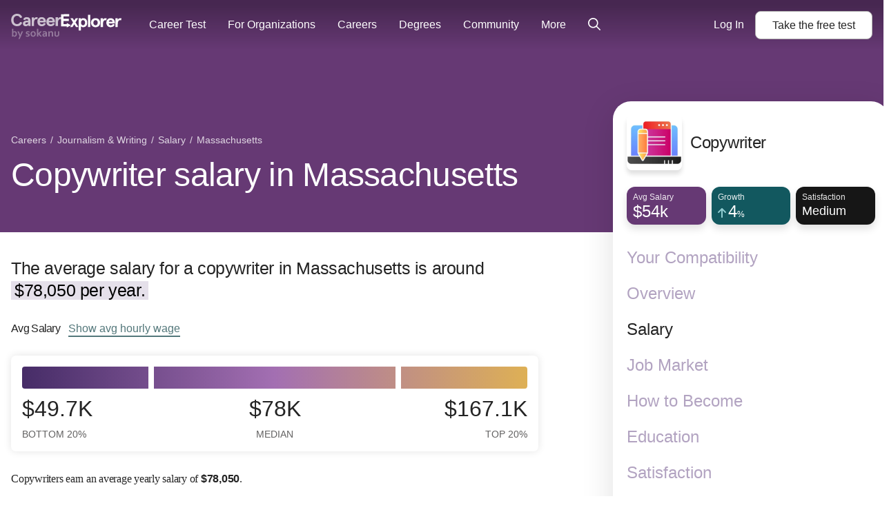

--- FILE ---
content_type: text/html; charset=utf-8
request_url: https://www.careerexplorer.com/careers/copywriter/salary/massachusetts/
body_size: 29804
content:
<!DOCTYPE html>





<html lang="en-us" >
    <head prefix="og: http://ogp.me/ns# fb: http://ogp.me/ns/fb# sokanufb: http://ogp.me/ns/fb/sokanufb#">
        <title>Copywriter salary in Massachusetts ‐ CareerExplorer</title>

        <!-- Favicon -->
        <link rel="icon" type="image/x-icon" href="https://d5lqosquewn6c.cloudfront.net/static/compiled/images/favicon.89fd77ff97a9.ico">

        <!-- Colour address bar CareerExplorer purple on mobile -->
        <meta name="theme-color" content="#514d8c">

        <!-- Zoom limitations for mobile browsers -->
        <meta name="viewport" content="width=device-width, initial-scale=1.0, maximum-scale=5">
        <meta name="apple-mobile-web-app-capable" content="yes">

        <!-- Preconnect to essential domains -->
        <link rel="preconnect" href="https://use.typekit.net">
        <link rel="preconnect" href="https://p.typekit.net">
        <link rel="preconnect" href="https://res.cloudinary.com">    

        

    <style>h1,h2,h3,h4{line-height:1.16;letter-spacing:-.7px;font-weight:300}main ol,main p{font-family:pt-serif,serif!important;letter-spacing:-.01em;font-size:1rem;line-height:1.6em;-webkit-margin-after:1.5em;margin-block-end:1.5em;-webkit-margin-before:1.5em;margin-block-start:1.5em}main h2,main h3,main h4{margin-bottom:0;padding-top:calc(1.5em + .5rem)}main h3,main h4{font-family:pt-serif,serif!important}main ol{margin-left:.5em;padding:0}main ol li{margin-bottom:1em;list-style:none;position:relative;padding-left:10px}main ol li:before{color:#bb9cc5;content:"\2022";font-size:2em;position:relative;top:.15em;margin-left:-20px;position:absolute;line-height:19px}.layout--sidebar__body__main a:link:not([class^=alans-butt]):not(.block-anchor):not(.VideoList__link),.layout--sidebar__body__main a:not([class^=alans-butt]):not(.block-anchor):not(.VideoList__link),.layout--sidebar__body__main a:visited:not([class^=alans-butt]):not(.block-anchor):not(.VideoList__link){font-family:aktiv-grotesk,"Helvetica Neue",Helvetica,Arial,sans-serif!important;color:#53777a;font-weight:500;border-bottom:2px solid #53777a}.TableOfContents{width:100%;border-radius:10px;background-color:#f8f8f1;color:#242424;padding:.5rem .8rem .3rem;position:relative;margin:1rem 0 0}.TableOfContents:after{content:"";opacity:1;position:absolute;top:0;left:0;bottom:0;right:0;width:100%;height:100%;border-radius:inherit}.TableOfContents ol{overflow:hidden}.TableOfContents a{color:inherit}.TableOfContents h3{font-family:aktiv-grotesk,"Helvetica Neue",Helvetica,Arial,sans-serif!important;font-weight:300;margin:0 0 10px;padding-top:0;font-size:24px;line-height:36px;letter-spacing:-.3px}.TableOfContents>ol{font-family:aktiv-grotesk,"Helvetica Neue",Helvetica,Arial,sans-serif!important;font-size:16px;line-height:26px;list-style-type:none;counter-reset:elementcounter;padding-left:0;margin:0 0 8px;font-weight:300;letter-spacing:-.3px}.TableOfContents>ol li{margin-bottom:0!important;padding-left:0;font-size:16px;line-height:24px;letter-spacing:-.3px}.TableOfContents>ol li a{color:#242424!important;font-weight:300!important;border-bottom:0!important}.TableOfContents>ol li:before{content:""}html{line-height:1.15;-ms-text-size-adjust:100%;-webkit-text-size-adjust:100%}body{margin:0}article,aside,header,nav,section{display:block}h1{font-size:2em;margin:.67em 0}figure{display:block}figure{margin:1em 40px}main{display:block}a{background-color:transparent;-webkit-text-decoration-skip:objects}strong{font-weight:inherit}strong{font-weight:bolder}mark{background-color:#ff0;color:#000}small{font-size:80%}img{border-style:none}svg:not(:root){overflow:hidden}button,input{font-family:sans-serif;font-size:100%;line-height:1.15;margin:0}button{overflow:visible}button{text-transform:none}button{-webkit-appearance:button}button::-moz-focus-inner{border-style:none;padding:0}button:-moz-focusring{outline:ButtonText dotted 1px}input{overflow:visible}::-webkit-file-upload-button{-webkit-appearance:button;font:inherit}svg:not(:root).svg-inline--fa{overflow:visible}.svg-inline--fa{display:inline-block;font-size:inherit;height:1em;overflow:visible;vertical-align:-.125em}.svg-inline--fa.fa-lg{vertical-align:-.225em}.svg-inline--fa.fa-w-8{width:.5em}.svg-inline--fa.fa-w-14{width:.875em}.svg-inline--fa.fa-w-16{width:1em}.fa-lg{font-size:1.33333em;line-height:.75em;vertical-align:-.0667em}.sr-only{border:0;clip:rect(0,0,0,0);height:1px;margin:-1px;overflow:hidden;padding:0;position:absolute;width:1px}.grid-container{box-sizing:border-box;width:100%;margin-left:auto;margin-right:auto}@media all and (min-width:0px){.grid-container{max-width:100%;padding-left:10px;padding-right:10px}}@media all and (min-width:768px){.grid-container{max-width:100%;padding-left:10px;padding-right:10px}}@media all and (min-width:1024px){.grid-container{max-width:100%;padding-left:12px;padding-right:12px}}*{box-sizing:border-box}html{overflow-x:hidden;color:#242424;font-family:aktiv-grotesk,"Helvetica Neue",Helvetica,Arial,sans-serif;font-size:112.5%;line-height:1.6;-webkit-font-smoothing:antialiased;-moz-osx-font-smoothing:grayscale}@media all and (min-width:1024px){html{font-size:125%}html{font-size:130%}}h1,h2,h4{line-height:1.16;letter-spacing:-.7px;font-weight:300}h1{font-size:32px}main p{font-family:pt-serif,serif!important;letter-spacing:-.01em;font-size:1rem;line-height:1.6em;-webkit-margin-after:1.5em;margin-block-end:1.5em;-webkit-margin-before:1.5em;margin-block-start:1.5em}main p strong{font-family:aktiv-grotesk,"Helvetica Neue",Helvetica,Arial,sans-serif!important}main mark{background-color:#e5e0ea;padding-left:5px;padding-right:5px}main p.lead{font-family:aktiv-grotesk,"Helvetica Neue",Helvetica,Arial,sans-serif!important;font-size:1.55rem;margin-bottom:0;line-height:1.3;letter-spacing:-.4px}main h4{margin-bottom:0;padding-top:calc(1.5em + .5rem)}main h4{font-family:pt-serif,serif!important}a{text-decoration:none;border-bottom:2px solid rgba(83,119,122,0)}.sr-only{position:absolute;left:-10000px;width:1px;height:1px;overflow:hidden}figure{margin:0}@media all and (min-width:1200px){.grid-container{max-width:1300px;padding-left:16px;padding-right:16px}}.page-head{position:relative}.layout--sidebar__body{position:relative}.layout--sidebar__body__aside{display:none}.layout--sidebar__body__bg{position:absolute;top:0;right:0;bottom:0;left:0;background-size:contain;background-repeat:no-repeat;background-position:top center}.layout--sidebar__body .grid-container{position:relative}@media all and (min-width:1024px){h1{font-size:2.3rem}h2{font-size:1.55em}.layout--sidebar__body .grid-container{display:grid;grid-template-columns:minmax(0,2fr) 1fr;gap:85px}.layout--sidebar__body__main{grid-column:1}.layout--sidebar__body__aside{grid-column:2;display:block;padding-left:1.5em}}section#how-much{margin-top:2em}.AverageSalary{margin-bottom:50px}.AverageSalary p{font-size:16px;line-height:32px;letter-spacing:-.25px}.AverageSalary__title{font-family:aktiv-grotesk,"Helvetica Neue",Helvetica,Arial,sans-serif!important;display:inline-block;padding:0;font-size:inherit;font-size:16px;font-weight:500;margin:30px .75rem 30px 0}@media (max-width:1024px){.AverageSalary__title{margin:50px .75rem 20px 0}}.AverageSalary__link{font-family:aktiv-grotesk,"Helvetica Neue",Helvetica,Arial,sans-serif!important;background-color:transparent;border:0;display:inline-block;font-size:16px;padding:1px 0;color:#53777a;font-weight:500;border-bottom:2px solid #53777a!important}.AverageSalary__stat-line{font-family:aktiv-grotesk,"Helvetica Neue",Helvetica,Arial,sans-serif!important;color:#636262;margin-bottom:10px;border-top:1px solid #c1c1c1;padding-top:10px;margin-top:0;font-size:16px;line-height:19px}@media (max-width:768px){.AverageSalary__stat-line{font-size:14px}}.AverageSalary__stat-line__stat--negative{font-weight:600;color:#c35b8a}.AverageSalary__stat-line cite span{font-size:.7em}.AverageSalary cite{font-style:normal}.AverageSalaryGraph{margin:0;padding:1rem;font-size:16px}.AverageSalaryGraph__graph{position:relative;display:block;width:100%;height:32px;margin-bottom:10px;background-image:linear-gradient(-90deg,#deb055 0,#a36fb2 50%,#462c67 100%);background-size:cover;border-radius:4px}.AverageSalaryGraph__graph:after,.AverageSalaryGraph__graph:before{content:"";position:absolute;z-index:1;top:0;left:25%;display:block;height:100%;width:8px;background-color:#fff}.AverageSalaryGraph__graph:after{left:auto;right:25%}.AverageSalaryGraph__graph-data{display:grid;gap:8px;grid-template-columns:repeat(3,minmax(0,33.33%))}.AverageSalaryGraph__graph-data__datum label{display:flex;flex-direction:column;justify-content:center;align-items:center;line-height:1.2;font-size:1.4em;text-transform:uppercase}@media (min-width:768px){.AverageSalaryGraph__graph-data{grid-template-columns:25% 1fr 25%}.AverageSalaryGraph__graph-data__datum label{font-size:2em}}.AverageSalaryGraph__graph-data__datum label small{margin-top:10px;color:#636262;font-size:.45em}.AverageSalaryGraph__graph-data__datum:first-of-type label{align-items:flex-start}.AverageSalaryGraph__graph-data__datum:last-of-type label{align-items:flex-end}.breadcrumb{margin:0;padding:0;list-style:none;margin-top:16px;margin-bottom:8px;font-size:12px}@media all and (min-width:1024px){.breadcrumb{font-size:14px;margin-bottom:12px}}.breadcrumb__item{display:inline-block}.breadcrumb__item:after{content:"/";display:inline-block;margin:0 2px}.breadcrumb__item:last-child:after{display:none}.breadcrumb__item,.breadcrumb__item>a{color:#ccc}.Box{background-color:#fff;border-radius:7px;box-shadow:0 0 12px 0 rgba(0,0,0,.11)}.alans-butt--grey{position:relative;display:inline-flex;flex-direction:row;justify-content:center;padding:10px 24px;border:none;border-radius:8px;font-family:aktiv-grotesk,"Helvetica Neue",Helvetica,Arial,sans-serif!important;color:#fff;font-size:16px;font-weight:500;line-height:1.2;text-align:center}.alans-butt--grey{background-color:#fff;border:1px solid #b1b1b1;color:#242424}.GlobalNav{position:absolute;z-index:1002;width:100%;box-sizing:border-box;padding:8px 16px;font-size:16px;display:grid;grid-template-columns:1fr auto;grid-template-rows:auto;grid-template-areas:"logo cta";align-items:center}@media all and (min-width:0px){.GlobalNav{min-height:56px}}@media all and (min-width:1024px){.GlobalNav{min-height:72px}}@media all and (min-width:1200px){.GlobalNav{min-height:72px}}@media all and (max-width:1024px){.layout--sidebar__body{overflow:hidden}.GlobalNav{border-bottom:1px solid rgba(255,255,255,.16)}}@media (min-width:1110px){.GlobalNav{display:flex;align-items:center;padding:0 16px;background:linear-gradient(0deg,rgba(0,0,0,0) 0,rgba(0,0,0,.3) 90%)}}.GlobalNav:before{content:"";width:100%;position:absolute;top:0;left:0;right:0;bottom:0}.GlobalNav--open .GlobalNav-menu-item--account,.GlobalNav--open .GlobalNav-menu-item--login{display:flex;flex-direction:column;align-items:center;grid-area:footer;border-bottom:none;margin:auto auto 0;-webkit-animation:.5s GlobalNavAnimateUp;animation:.5s GlobalNavAnimateUp}.GlobalNav-logo{grid-area:logo;width:100px;color:#fff;transform:translateY(4px)}.GlobalNav-logo--desktop{display:none}@media (min-width:350px){.GlobalNav-logo{width:120px}}@media (min-width:1110px){.GlobalNav-logo{width:160px;transform:translateY(7px)}.GlobalNav-logo--desktop{display:block}}.GlobalNav-icon{color:#fff}.GlobalNav-menu-button{display:flex;align-items:center;color:#fff;line-height:1}@media (min-width:1110px){.GlobalNav-menu-button{display:none!important}}.GlobalNav-menu-hamburger{margin-right:.5em}.GlobalNav-menu{display:none;grid-area:menu;margin:0;padding-left:0;font-size:1em}@media (min-width:1110px){.GlobalNav-menu{margin:0 20px 0 40px;display:flex;flex:1;order:0;width:100%}}.GlobalNav-menu-item{list-style:none;display:block;width:100%;margin-left:0}.GlobalNav-menu-item--mobile{display:block}.GlobalNav-menu-item--login{display:none}.GlobalNav-menu-item .GlobalNav-menu-link{margin:0}@media (min-width:1110px){.GlobalNav-menu-item{position:relative;display:flex;align-items:center;width:auto;margin:0;margin-right:32px}.GlobalNav-menu-item--mobile{display:none}.GlobalNav-menu-item:last-of-type{margin-right:0}.GlobalNav-menu-item--login{-webkit-animation:none;animation:none}.GlobalNav-menu-item--login{display:block;margin-right:1em}.GlobalNav-menu-item .GlobalNav-sub-menu{display:none}}.GlobalNav-menu-link{display:flex;align-items:center;font-weight:400;white-space:nowrap;line-height:1.2;padding:12px 0;color:#fff}@media (min-width:1110px){.GlobalNav-menu-link{padding:25px 0}}.GlobalNav-sub-menu{display:block;margin-left:0;padding-left:12px;font-size:1em}.GlobalNav-button{font-size:1em;margin-right:1em}.GlobalNav-button:last-child{margin-right:0}.GlobalNav-button--main{display:flex;align-items:center;grid-area:cta;margin-left:auto!important;margin-bottom:0!important;white-space:nowrap}.progress-container{display:none;width:100%;height:6px;background:0 0;margin-top:56px}@media all and (min-width:768px){.GlobalNav{min-height:72px}.progress-container{margin-top:72px}}.progress-bar{height:6px;background:#7b338a;width:0%}@-webkit-keyframes GlobalNavAnimateUp{0%,50%{opacity:0;transform:translateY(100%)}100%{opacity:1;transform:none}}@keyframes GlobalNavAnimateUp{0%,50%{opacity:0;transform:translateY(100%)}100%{opacity:1;transform:none}}.Sidebar{margin-top:-190px;position:sticky;top:2vh;z-index:3}.Sidebar__scroll-container{box-shadow:0 12px 48px 0 rgba(0,0,0,.12);padding:20px;overflow-y:auto;max-height:96vh;min-height:450px;background:#fff;border-radius:26px;min-width:400px}.Sidebar__header{display:flex;align-items:center;margin-bottom:24px;text-align:left}.Sidebar__thumbnail{border-radius:8px;margin-right:12px;box-shadow:0 6px 6px 0 rgba(0,0,0,.12);width:80px;height:80px}.Sidebar__title{margin:0;font-size:24px;letter-spacing:-.3px;font-weight:400;line-height:1.2}.Sidebar__stat-list{display:flex;justify-content:space-between}.Sidebar__stat-list>*{display:block;width:33.333333333%;margin-right:8px}.Sidebar__stat-list :last-child{margin-right:0}.Sidebar__stat-list .chiclet{box-shadow:0 6px 12px 0 rgba(0,0,0,.12)}.Sidebar__stat-list .chiclet:last-child{margin-right:0}.Sidebar__nav{margin:32px 0 0;padding:0;list-style:none}.Sidebar__nav__item{margin-bottom:24px}.Sidebar__nav__item:last-child{margin-bottom:8px}.Sidebar__nav__anchor{display:flex;align-items:flex-end;border-bottom:0;color:#b2a3c1;font-size:24px;font-weight:400;line-height:28px}.Sidebar__nav__anchor.active{color:#242424;font-weight:500}.page-head{padding-bottom:32px;color:#fff}.page-head .breadcrumb .breadcrumb__item--mobile:after{display:none}.page-head .breadcrumb .breadcrumb__item--mobile a{padding:14px 0;font-size:16px;text-decoration:underline}.page-head .breadcrumb .breadcrumb__item--desktop{display:none}.page-head .breadcrumb .breadcrumb__item,.page-head .breadcrumb .breadcrumb__item>a{color:rgba(255,255,255,.8)}.page-head__title{margin:0;letter-spacing:-.7px}@media all and (max-width:1024px){.page-head__title{margin-top:10px;font-weight:300;font-size:24px;line-height:28px}.hide-below-md{display:none!important}}.page-head{z-index:1;background-color:#462c67}.page-head .chiclet-nav__wrapper__scroll-indicator{background:linear-gradient(90deg,rgba(70,44,103,0),#462c67 100%)}.page-head.salary{background-color:#663974}.page-head.salary .chiclet-nav__wrapper__scroll-indicator{background:linear-gradient(90deg,rgba(102,57,116,0),#663974 100%)}.chiclet-nav,.chiclet-nav__wrapper{min-width:100%}@media all and (min-width:0px){.page-head{padding-top:56px}.chiclet-nav,.chiclet-nav__wrapper{box-sizing:content-box;margin-left:-10px;padding-right:10px;padding-left:10px}}@media all and (min-width:768px){.page-head{padding-top:72px}.chiclet-nav,.chiclet-nav__wrapper{box-sizing:content-box;margin-left:-10px;padding-right:10px;padding-left:10px}}@media all and (min-width:1024px){.page-head{padding-bottom:56px}.page-head{padding-top:72px}.page-head .breadcrumb{margin-top:120px}.page-head .breadcrumb .breadcrumb__item--mobile{display:none}.page-head .breadcrumb .breadcrumb__item--desktop{display:inline-block}.page-head__title{max-width:65%;font-size:48px;line-height:55px;letter-spacing:-.7px}.chiclet-nav,.chiclet-nav__wrapper{box-sizing:content-box;margin-left:-12px;padding-right:12px;padding-left:12px}}@media all and (min-width:1200px){.page-head{padding-top:72px}.chiclet-nav,.chiclet-nav__wrapper{box-sizing:content-box;margin-left:-16px;padding-right:16px;padding-left:16px}}.GlobalSearch{position:relative;z-index:1;font-size:14px}.chiclet{height:55px;padding:6px 9px;border-radius:12px}.chiclet__label{color:rgba(255,255,255,.9);font-size:12px}.chiclet__figure{color:#fff;font-size:24px;font-weight:500;line-height:21px;display:flex;align-items:baseline}.chiclet__figure__symbol{font-size:max(.5em,12px)}.chiclet__icon{font-size:16px;margin-right:3px}.chiclet__icon--positive{color:#91cdd2}.chiclet__figure small{font-size:18px}.chiclet{background-color:#462c67}.chiclet.overview{background-color:#7b6e61}.chiclet.salary{background-color:#663974}.chiclet.how-to-become{background-color:#86429a}.chiclet.job-market{background-color:#12585f}.chiclet.satisfaction{background-color:#161616}.chiclet.personality{background-color:#161616}.chiclet.education{background-color:#53777a}.chiclet.demographics{background-color:#161616}.chiclet.jobs{background-color:#5e5141}.chiclet.compatibility{background-color:#161616}.chiclet.work-environment{background-color:#161616}#back-top-container{height:0;text-align:right;position:sticky;bottom:10vh;width:calc(100% + 85px);margin-bottom:60px}@media all and (max-width:1024px){#back-top-container{display:none}}.chiclet-nav{display:flex;margin-top:13px;overflow-x:auto;padding-bottom:24px}.chiclet-nav__wrapper{position:relative}.chiclet-nav__wrapper__scroll-indicator{position:absolute;right:0;top:0;bottom:0;width:45px;height:64px;display:flex;justify-content:flex-end;align-items:center;padding-right:10px;color:#fff;background:linear-gradient(90deg,rgba(34,34,68,0) 0,#224 100%);overflow:hidden}.chiclet-nav__wrapper__scroll-indicator__icon{-webkit-animation:1s infinite ChicletWrapperArrowLoop;animation:1s infinite ChicletWrapperArrowLoop;margin-bottom:8px}.chiclet-nav .chiclet{position:relative;display:flex;flex-direction:column;align-items:flex-start;justify-content:center;width:116px;flex-shrink:0;margin-right:8px;overflow:hidden;color:#fff;font-size:13px;font-weight:700;box-shadow:0 5px 8px 0 rgba(0,0,0,.15)}.chiclet-nav .chiclet.overview{box-shadow:0 0 8px 0 rgba(123,110,97,.1),0 5px 8px 0 rgba(0,0,0,.15)}.chiclet-nav .chiclet.salary{box-shadow:0 0 8px 0 rgba(102,57,116,.1),0 5px 8px 0 rgba(0,0,0,.15)}.chiclet-nav .chiclet.how-to-become{box-shadow:0 0 8px 0 rgba(134,66,154,.1),0 5px 8px 0 rgba(0,0,0,.15)}.chiclet-nav .chiclet.job-market{box-shadow:0 0 8px 0 rgba(18,88,95,.1),0 5px 8px 0 rgba(0,0,0,.15)}.chiclet-nav .chiclet.satisfaction{box-shadow:0 0 8px 0 rgba(22,22,22,.1),0 5px 8px 0 rgba(0,0,0,.15)}.chiclet-nav .chiclet.personality{box-shadow:0 0 8px 0 rgba(22,22,22,.1),0 5px 8px 0 rgba(0,0,0,.15)}.chiclet-nav .chiclet.education{box-shadow:0 0 8px 0 rgba(83,119,122,.1),0 5px 8px 0 rgba(0,0,0,.15)}.chiclet-nav .chiclet.demographics{box-shadow:0 0 8px 0 rgba(22,22,22,.1),0 5px 8px 0 rgba(0,0,0,.15)}.chiclet-nav .chiclet.jobs{box-shadow:0 0 8px 0 rgba(94,81,65,.1),0 5px 8px 0 rgba(0,0,0,.15)}.chiclet-nav .chiclet.compatibility{box-shadow:0 0 8px 0 rgba(22,22,22,.1),0 5px 8px 0 rgba(0,0,0,.15)}.chiclet-nav .chiclet.work-environment{box-shadow:0 0 8px 0 rgba(22,22,22,.1),0 5px 8px 0 rgba(0,0,0,.15)}.chiclet-nav .chiclet.active{background-color:rgba(0,0,0,.5);box-shadow:none}.chiclet-nav__item__name{font-size:16px;line-height:1.125}.chiclet-nav__item__stat{margin-top:5px;font-size:24px;line-height:1;display:flex;align-items:baseline;white-space:nowrap;font-size:20px}.chiclet-nav__item__label{margin-top:1px;color:rgba(255,255,255,.8);font-size:12px;line-height:1}.chiclet-nav__item.demographics .chiclet-nav__item__name{font-size:13px}.chiclet-nav__item.how-to-become .chiclet-nav__item__name .word-3{font-family:aktiv-grotesk,"Helvetica Neue",Helvetica,Arial,sans-serif!important;font-weight:400}.chiclet-nav__item.personality .chiclet-nav__item__stat{font-size:16px}.chiclet-nav__item.compatibility .chiclet-nav__item__name{font-size:13px}@media all and (min-width:1024px){.chiclet-nav,.chiclet-nav__wrapper{display:none}}@-webkit-keyframes ChicletWrapperArrowLoop{0%{transform:translateX(0)}50%{transform:translateX(3px)}100%{transform:translateX(0)}}@keyframes ChicletWrapperArrowLoop{0%{transform:translateX(0)}50%{transform:translateX(3px)}100%{transform:translateX(0)}}@media all and (max-width:768px){.career-card .career-card__photo{grid-area:a;width:120px;height:120px;max-width:none;margin:0 20px 0 0;border-radius:5px}.career-card .career-card__header{grid-area:b}.career-card .career-card__stats-list{grid-area:c;margin-top:20px;z-index:2}.career-card .career-card__description{grid-area:d;margin-top:20px}}@media all and (min-width:768px){.career-card .career-card__photo{grid-area:a;max-width:none;margin:0 45px 0 0;border-radius:12px 0 0 12px}.career-card .career-card__header{grid-area:b}.career-card .career-card__stats-list{margin-top:16px;grid-area:c;z-index:2}.career-card .career-card__description{grid-area:d;margin-top:16px;height:30px;overflow:hidden;font-size:16px}}</style>
    <link rel="preload" href="https://d5lqosquewn6c.cloudfront.net/static/compiled/styles/deprecated/pages/careers.098b42e5fd20.css" as="style" onload="this.onload=null;this.rel='stylesheet'">
    <noscript>

    <link type="text/css" rel="stylesheet" href="https://d5lqosquewn6c.cloudfront.net/static/compiled/styles/deprecated/pages/careers.098b42e5fd20.css">

    </noscript>



        
        <link rel="preload" href="https://use.typekit.net/wpm5wyy.css" as="style" onload="this.onload=null;this.rel='stylesheet'">
        <noscript>
          <link type="text/css" rel="stylesheet" href="https://use.typekit.net/wpm5wyy.css">
        </noscript>
        
        

        


<!--  -->
<div hidden id="data-user-global"
  data-csrf-token="MSfcGroQBRHksjMlwvv0V2rJnc6AuZe3wTCHFcqFXnJWSPq9K7xAefzgaQPN3ijx"
  data-environment="{
    'runningEnvironment': 'production',
    'socketServiceUri': 'https://socket-service.careerexplorer.com',
    'stripePublishableApiKey': 'pk_live_y2CNSyrDBlUMxVTFmR4yvxWs',
    'memberLoginUrl': '/members/login/',
    'memberRegistrationUrl': '/members/register/',
    'googleLoginUrl': '/members/login/google-token/',
    'googleSignInClientId': '78352630602-9c17n844fia8tifu1p5dfsa7l9r4f4ek.apps.googleusercontent.com',
    'sentryJSDSN': 'https://7877ad02a37049bcb77ea0be94bf5a9e@o168256.ingest.sentry.io/1261733',
    'gitHeadHash': '2c29fe419b990ec3886eee0a71bbd4578687045a'
  }"
  data-tracking-off=" false"

  data-id="None"
  data-name=""
  data-last-name=""
  data-full-name=""
  data-email=""
  data-slug=""
  data-share=""

  data-authenticated="false"
  data-deferred="false"
  data-premium="true"
  data-membership="true"
  data-has-useable-password="false"
  data-staff="false"
  data-is-school="false"
  data-is-student="false"
  data-is-in-u-s-a="false"
  data-sensitive="false"

  data-school='null'
  data-staff-for='undefined'

  data-progress='{
    "overall": 0,
    "welcome": false,
    "interests": false,
    "workplace": false,
    "personality": false,
    "personalityOld": false,
    "nextURL": ""
  }'

  data-section-variant="None"
  data-sidebar-variant="public"
  data-permissions='[]'
  data-is-org-member='false'
  data-is-org-admin='false'
  data-active-flags='["ab__new_career_test_page", "archetype-share-card", "ab_career_test_page_best_vs_powerful", "results_page_lead_gen", "career_page_lead_gen"]'
  data-is-from-membership-ad='false'
></div>


        
  <link rel="preload" as="script" href="https://d5lqosquewn6c.cloudfront.net/static/compiled/scripts/commons.a2386d85cfc2.js">


        

        
    
    
    <meta name="description" content="The average salary for copywriters in Massachusetts is around $78,050 per year. Salaries typically start from $49,680 and go up to $167,090.">
    
    
    
    <link rel="preload" as="image" href="https://res.cloudinary.com/hnpb47ejt/image/upload/c_fill,f_auto,h_240,q_auto,w_240/v1682611234/s0xfq57yheyepxavpsbt.jpg" media="(min-width: 1024px)">
    
    <script type="application/ld+json">
        {
            "@context": "http://schema.org",
            "@type": "Article",
            "author": {
                "@context": "http://schema.org",
                "@type": "Organization",
                "name": "CareerExplorer",
                "logo": {
                    "@type": "ImageObject",
                    "name": "CareerExplorer Logo",
                    "width": "256",
                    "height": "256",
                    "url": "https://d5lqosquewn6c.cloudfront.net/static/compiled/images/logo-square-dark.89fd77ff97a9.png"
                },
                "url": "https://www.careerexplorer.com/"
            },
            "image": "https://res.cloudinary.com/hnpb47ejt/image/upload/c_fill,f_auto,h_135,q_auto,w_225/v1682611234/s0xfq57yheyepxavpsbt.jpg",
            "datePublished": "2017-12-12T10:00:15.388187-08:00",
            "dateModified": "2024-01-10T15:09:59.538893-08:00",
            "headline": "Copywriter salary",
            "publisher": {
                "@context": "http://schema.org",
                "@type": "Organization",
                "name": "CareerExplorer",
                "logo": {
                    "@type": "ImageObject",
                    "name": "CareerExplorer Logo",
                    "width": "256",
                    "height": "256",
                    "url": "https://d5lqosquewn6c.cloudfront.net/static/compiled/images/logo-square-dark.89fd77ff97a9.png"
                },
                "url": "https://www.careerexplorer.com/"
            },
            "mainEntityOfPage": {
                "@type" : "EmployeeRole",
                "name" : "Copywriter",
                "roleName": "Copywriter",
                
                "description": "A copywriter is skilled in crafting written content, known as copy, with the primary goal of persuading, informing, or engaging a target audience. These individuals work in advertising, marketing, or public relations, creating content for various mediums such as websites, advertisements, social media, and promotional materials. \u000ACopywriters leverage their creativity, linguistic proficiency, and understanding of consumer psychology to develop compelling messages that resonate with the audience and drive desired actions, whether it be making a purchase, signing up for a service, or engaging with a brand. The ability to convey a message succinctly, evoke emotions, and inspire action distinguishes an effective copywriter in the competitive world of marketing and communication.",
                "disambiguatingDescription": "A copywriter is a specialized type of writer.",
                "identifier": "27-3043.04",
                "sameAs": "https://www.onetonline.org/link/summary/27-3043.04",
                "image": "https://res.cloudinary.com/hnpb47ejt/image/upload/c_fill,f_auto,h_135,q_auto,w_225/v1682611234/s0xfq57yheyepxavpsbt.jpg",
                "url": "https://www.careerexplorer.com/careers/copywriter/"
            }
        }
    </script>


    </head>
    <body class="s-logged-out ">
        <!-- Element for React portals, used for modals -->
        <div id="dialog-portal"></div>

        

        
        <div id="globalnav-container"><nav class="GlobalNav" role="navigation"><a class="GlobalNav-logo--desktop" data-track="mixpanel" data-target="Home" data-link-type="Header" href="/"><svg class="GlobalNav-logo" version="1.1" viewBox="0 0 239 56" xmlns="http://www.w3.org/2000/svg"><title>CareerExplorer</title><g id="Final(WithSokanu)--default" stroke="none" stroke-width="1" fill="none" fill-rule="evenodd"><g id="Finalized-Logo---Black-and-White--default" transform="translate(-18.000000, -29.000000)" fill="currentColor"><g id="Logo--default" transform="translate(18.000000, 29.000000)"><path d="M24.1475074,8.064 C22.8813327,2.9669434 18.8525948,3.90798505e-14 13.0205171,3.90798505e-14 C6.30595404,3.90798505e-14 0.320400637,4.71667925 0.320400637,13.6175094 C0.320400637,22.5183396 6.30595404,27.2350189 13.0205171,27.2350189 C18.8525948,27.2350189 22.8813327,24.2680755 24.1475074,19.1710189 L19.6583424,18.0298868 C18.6223812,20.730566 16.7423035,22.6704906 13.0205171,22.6704906 C8.87667248,22.6704906 5.38509967,19.7796226 5.38509967,13.6175094 C5.38509967,7.45539623 8.87667248,4.5645283 13.0205171,4.5645283 C16.7423035,4.5645283 18.6223812,6.50445283 19.6583424,9.20513208 L24.1475074,8.064 Z M37.6635133,24.5597579 L37.4882612,24.5163742 L37.5297722,24.7189722 C37.5747379,24.6666605 37.6193164,24.6135883 37.6635133,24.5597579 Z M31.6390415,27.3350189 C28.0861978,27.3350189 25.6685949,25.0908039 25.6685949,21.4152453 C25.6685949,17.5832729 29.0495571,15.0390189 34.0179153,15.0390189 L37.1409056,15.0390189 L37.1409056,14.3021887 C37.1409056,12.4593923 35.8980087,11.5873962 33.8644395,11.5873962 C32.2461226,11.5873962 31.1450439,12.1997428 30.6209216,13.7260624 L30.5042429,13.7911124 L26.475505,12.8782067 L26.3994432,12.7615918 C27.03474,9.49443646 29.9371827,7.35539623 33.8644395,7.35539623 C39.1684013,7.35539623 42.0986531,9.84945578 42.0986531,15.4813585 L42.0986531,26.930717 L41.9986531,27.030717 L38.0850221,27.030717 L37.9870573,26.9507893 L37.5297722,24.7189722 C36.0528645,26.4371613 34.1581175,27.3350189 31.6390415,27.3350189 Z M30.7565561,21.3391698 C30.7565561,22.2520755 31.4088279,23.2030189 32.7517405,23.2030189 C34.9387696,23.2030189 37.2409056,21.7195472 37.2409056,19.2470943 L37.2409056,18.866717 L34.0562842,18.866717 C32.0227308,18.866717 30.7565561,19.6274717 30.7565561,21.3391698 Z M49.6436629,26.930717 L49.6436629,20.1219623 C49.6436629,13.9218113 52.0609056,11.6775849 54.8234688,11.6775849 C55.6292163,11.6775849 56.2431192,11.8677736 56.8186532,12.2101132 L57.7011387,7.83577358 C56.93376,7.60754717 56.2047503,7.45539623 55.3606338,7.45539623 C53.1736047,7.45539623 51.0249445,8.63456604 49.6436629,10.8787925 L49.6436629,7.75969811 L44.8859154,7.75969811 L44.8859154,26.930717 L49.6436629,26.930717 Z M49.5585008,10.8263767 L49.7436629,10.8787925 L49.7436629,10.5385858 C49.680436,10.6326351 49.6186965,10.7285742 49.5585008,10.8263767 Z M62.1506095,18.966717 C62.14802,18.9317061 62.1457718,18.8965728 62.1438668,18.8613211 L62.0440125,18.966717 L62.1506095,18.966717 Z M62.1506095,18.966717 C62.3238501,21.3089847 64.0242867,23.1030189 66.6099154,23.1030189 C68.6773352,23.1030189 70.019899,22.2213539 71.2044951,20.1857778 L71.3253621,20.1421921 L75.1622554,21.5495883 L75.2192817,21.6839001 C73.5738924,25.4063514 70.7553472,27.3350189 66.3413329,27.3350189 C60.4163296,27.3350189 56.9560514,22.9118864 56.9560514,17.3452075 C56.9560514,11.7785287 60.4163296,7.35539623 66.3413329,7.35539623 C72.0583449,7.35539623 75.4580319,11.6855036 75.4580319,16.9267925 L75.4580319,18.866717 L75.3580319,18.966717 L62.1506095,18.966717 Z M66.3413329,11.4873962 C63.9240902,11.4873962 62.5044397,13.3132075 62.1591193,15.1390189 L70.4851776,15.1390189 C70.0631193,13.2371321 68.8736824,11.4873962 66.3413329,11.4873962 Z M81.6108426,18.966717 C81.6082531,18.9317061 81.6060048,18.8965728 81.6040999,18.8613211 L81.5042456,18.966717 L81.6108426,18.966717 Z M81.6108426,18.966717 C81.7840831,21.3089847 83.4845198,23.1030189 86.0701485,23.1030189 C88.1375683,23.1030189 89.4801321,22.2213539 90.6647282,20.1857778 L90.7855952,20.1421921 L94.6224884,21.5495883 L94.6795148,21.6839001 C93.0341254,25.4063514 90.2155803,27.3350189 85.801566,27.3350189 C79.8765626,27.3350189 76.4162844,22.9118864 76.4162844,17.3452075 C76.4162844,11.7785287 79.8765626,7.35539623 85.801566,7.35539623 C91.518578,7.35539623 94.918265,11.6855036 94.918265,16.9267925 L94.918265,18.866717 L94.818265,18.966717 L81.6108426,18.966717 Z M85.801566,11.4873962 C83.3843233,11.4873962 81.9646728,13.3132075 81.6193524,15.1390189 L89.9454107,15.1390189 C89.5233524,13.2371321 88.3339155,11.4873962 85.801566,11.4873962 Z M101.263006,10.8263767 L101.448168,10.8787925 L101.448168,10.5385858 C101.384941,10.6326351 101.323202,10.7285742 101.263006,10.8263767 Z M107.065139,7.35539623 C107.845973,7.35539623 108.554601,7.4783356 109.434151,7.73992291 L109.503669,7.85554931 L108.621183,12.2298889 L108.472036,12.2960583 C107.880231,11.9440398 107.27931,11.7775849 106.527974,11.7775849 C103.418337,11.7775849 101.448168,14.5494971 101.448168,20.1219623 L101.448168,26.930717 L101.348168,27.030717 L96.5904204,27.030717 L96.4904204,26.930717 L96.4904204,7.75969811 L96.5904204,7.65969811 L101.348168,7.65969811 L101.448168,7.75969811 L101.448168,10.5385858 C102.815034,8.50538831 104.877071,7.35539623 107.065139,7.35539623 Z" id="Career--default" fill-opacity="0.7" fill-rule="nonzero"></path><path d="M125.369123,27.3964725 L125.269123,27.4964725 L125.269123,27.3964725 L125.369123,27.3964725 Z M120.627035,20.4259888 L120.774387,20.3379107 L129.542067,25.0515665 L129.542067,25.2277227 L125.469123,27.4174077 L125.469123,27.4964725 L125.369123,27.5964725 L125.158227,27.5845506 L120.774387,29.9413785 L120.627035,29.8533004 L120.627035,27.5964725 L108.420401,27.5964725 L108.320401,27.4964725 L108.320401,1.1 L108.420401,1 L125.697467,0.854130156 C125.863147,0.852731328 125.99859,0.985907142 125.999989,1.15158666 C125.999996,1.15243091 126,1.15327519 126,1.15411946 L126,5.42510957 C126,5.59079499 125.865685,5.72510957 125.7,5.72510957 L113.494066,5.72510957 L113.494066,11.0683688 L124.886533,11.0683688 C124.99699,11.0683688 125.086533,11.1579118 125.086533,11.2683688 L125.086533,15.5934784 C125.086533,15.7039353 124.99699,15.7934784 124.886533,15.7934784 L113.494066,15.7934784 L113.494066,22.8713629 L120.627035,22.8713629 L120.627035,20.4259888 Z M139.886879,10.0086205 L139.971295,9.9622309 L144.94496,9.9622309 L145.029557,10.1155549 L139.477347,18.9239235 L145.833013,29.0143953 L145.748399,29.1676911 L140.690399,29.1214291 L136.833481,23.0685546 L132.893386,29.1676911 L127.91972,29.1676911 L127.835106,29.0143953 L134.190772,18.9239235 L128.638562,10.1155549 L128.723159,9.9622309 L133.781239,10.0086205 L136.834059,14.8156111 L139.886879,10.0086205 Z M155.976296,9.66055693 C161.647807,9.66055693 164.875858,13.4310408 164.875858,19.564961 C164.875858,25.6988812 161.647807,29.4693651 155.976296,29.4693651 C154.231896,29.4693651 152.39815,28.6718685 151.408702,27.602472 L151.408702,36.7603774 L151.308702,36.8603774 L146.56459,36.8603774 L146.46459,36.7603774 L146.46459,10.0622309 L146.56459,9.9622309 L151.308702,9.9622309 L151.408702,10.0622309 L151.408702,11.6796543 C152.212806,10.5717615 154.022593,9.66055693 155.976296,9.66055693 Z M160.226649,19.564961 C160.226649,16.0340059 158.432654,13.857737 155.85035,13.857737 C153.277557,13.857737 151.51231,16.0247771 151.51231,19.564961 C151.51231,23.1051449 153.277557,25.2721849 155.85035,25.2721849 C158.432654,25.2721849 160.226649,23.0959161 160.226649,19.564961 Z M166.701559,2.26954463 L171.445671,2.26954463 L171.545671,2.36954463 L171.545671,29.0676911 L171.445671,29.1676911 L166.701559,29.1676911 L166.601559,29.0676911 L166.601559,2.36954463 L166.701559,2.26954463 Z M172.991916,19.564961 C172.991916,13.7497479 176.874485,9.66055693 182.886211,9.66055693 C188.897937,9.66055693 192.780507,13.7497479 192.780507,19.564961 C192.780507,25.3801741 188.897937,29.4693651 182.886211,29.4693651 C176.874485,29.4693651 172.991916,25.3801741 172.991916,19.564961 Z M178.165582,19.564961 C178.165582,22.8484723 180.045385,25.2721849 182.886211,25.2721849 C185.727038,25.2721849 187.606841,22.8484723 187.606841,19.564961 C187.606841,16.2814496 185.727038,13.857737 182.886211,13.857737 C180.045385,13.857737 178.165582,16.2814496 178.165582,19.564961 Z M204.541896,9.66055693 C205.320463,9.66055693 206.027037,9.78243075 206.904048,10.0417537 L206.973695,10.1575357 L206.093739,14.494099 L205.944834,14.5602877 C205.354723,14.2113089 204.755496,14.0462833 204.00627,14.0462833 C200.905566,14.0462833 198.94131,16.7938859 198.94131,22.317736 L198.94131,29.0676911 L198.84131,29.1676911 L194.097198,29.1676911 L193.997198,29.0676911 L193.997198,10.0622309 L194.097198,9.9622309 L198.84131,9.9622309 L198.94131,10.0622309 L198.94131,12.8158622 C200.304352,10.8004306 202.360341,9.66055693 204.541896,9.66055693 Z M215.879303,25.2721849 C217.940842,25.2721849 219.279491,24.3981782 220.460594,22.3803479 L220.581158,22.336916 L224.407054,23.7321581 L224.464169,23.8667308 C222.823382,27.5572909 220.012823,29.4693651 215.61149,29.4693651 C209.703448,29.4693651 206.25282,25.0840906 206.25282,19.564961 C206.25282,14.0458314 209.703448,9.66055693 215.61149,9.66055693 C221.312136,9.66055693 224.702347,13.9536084 224.702347,19.1501593 L224.702347,21.0733309 L224.602347,21.1733309 L211.433132,21.1733309 C211.60624,23.4943906 213.301453,25.2721849 215.879303,25.2721849 Z M215.61149,13.857737 C213.517839,13.857737 211.986943,15.3061356 211.563528,17.2778247 L219.617591,17.2778247 C219.106258,15.1576221 217.774931,13.857737 215.61149,13.857737 Z M236.578513,9.66055693 C237.35708,9.66055693 238.063654,9.78243075 238.940665,10.0417537 L239.010313,10.1575357 L238.130357,14.494099 L237.981451,14.5602877 C237.391341,14.2113089 236.792113,14.0462833 236.042888,14.0462833 C232.942184,14.0462833 230.977927,16.7938859 230.977927,22.317736 L230.977927,29.0676911 L230.877927,29.1676911 L226.133815,29.1676911 L226.033815,29.0676911 L226.033815,10.0622309 L226.133815,9.9622309 L230.877927,9.9622309 L230.977927,10.0622309 L230.977927,12.8158622 C232.34097,10.8004306 234.396958,9.66055693 236.578513,9.66055693 Z" id="Explorer--default" fill-rule="nonzero"></path><path d="M12.7929688,44.0976562 C12.7929688,45.1210989 12.6445327,46.0273398 12.3476562,46.8164062 C12.0507798,47.6054727 11.6621118,48.2539037 11.1816406,48.7617188 C10.7011695,49.2695338 10.1601593,49.6464831 9.55859375,49.8925781 C8.95702824,50.1386731 8.35156555,50.2617188 7.7421875,50.2617188 C7.31249785,50.2617188 6.92578297,50.2089849 6.58203125,50.1035156 C6.23827953,49.9980463 5.93750129,49.8671883 5.6796875,49.7109375 C5.42187371,49.5546867 5.205079,49.3906259 5.02929688,49.21875 C4.85351475,49.0468741 4.71484426,48.8945319 4.61328125,48.7617188 L4.56640625,48.7617188 L4.296875,49.96875 L2,49.96875 C2.01562508,49.6328108 2.02929682,49.2167994 2.04101562,48.7207031 C2.05273443,48.2246069 2.05859375,47.7539085 2.05859375,47.3085938 L2.05859375,33 L4.8359375,33 L4.8359375,37.7226562 C4.8359375,38.0585954 4.83398439,38.3691392 4.83007812,38.6542969 C4.82617186,38.9394546 4.82031254,39.1601555 4.8125,39.3164062 L4.8359375,39.3164062 C5.0156259,39.1914056 5.21093645,39.0703131 5.421875,38.953125 C5.63281355,38.8359369 5.86328,38.7304692 6.11328125,38.6367188 C6.3632825,38.5429683 6.63281105,38.4687503 6.921875,38.4140625 C7.21093895,38.3593747 7.5156234,38.3320312 7.8359375,38.3320312 C8.46875316,38.3320312 9.08398139,38.4472645 9.68164062,38.6777344 C10.2792999,38.9082043 10.8105446,39.2597633 11.2753906,39.7324219 C11.7402367,40.2050805 12.1093736,40.8105432 12.3828125,41.5488281 C12.6562514,42.2871131 12.7929688,43.1367139 12.7929688,44.0976562 Z M9.921875,44.2382812 C9.921875,43.5273402 9.83593836,42.9160182 9.6640625,42.4042969 C9.49218664,41.8925756 9.26757951,41.5019545 8.99023438,41.2324219 C8.71288924,40.9628893 8.42382963,40.7812505 8.12304688,40.6875 C7.82226412,40.5937495 7.52343898,40.546875 7.2265625,40.546875 C6.82031047,40.546875 6.40625211,40.6289054 5.984375,40.7929688 C5.56249789,40.9570321 5.17968922,41.1757799 4.8359375,41.4492188 L4.8359375,46.8867188 C4.94531305,47.0117194 5.08007732,47.1425774 5.24023438,47.2792969 C5.40039143,47.4160163 5.58007713,47.5410151 5.77929688,47.6542969 C5.97851662,47.7675787 6.19531133,47.8613278 6.4296875,47.9355469 C6.66406367,48.009766 6.91406117,48.046875 7.1796875,48.046875 C7.63281477,48.046875 8.02929518,47.955079 8.36914062,47.7714844 C8.70898607,47.5878897 8.99413947,47.3281267 9.22460938,46.9921875 C9.45507928,46.6562483 9.62890566,46.2558617 9.74609375,45.7910156 C9.86328184,45.3261696 9.921875,44.8085966 9.921875,44.2382812 Z M13.8476562,38.6132812 L16.8242188,38.6132812 L18.5234375,42.7265625 C19.1640657,44.2890703 19.6171862,45.4453088 19.8828125,46.1953125 L19.9296875,46.1953125 C20.125001,45.6093721 20.5390593,44.5234454 21.171875,42.9375 L22.9296875,38.6132812 L25.9414062,38.6132812 L18.6289062,55.4179688 L15.8867188,55.4179688 L18.4882812,49.3359375 L13.8476562,38.6132812 Z M37.5546875,46.6757812 C37.5546875,46.4335925 37.4863288,46.2343758 37.3496094,46.078125 C37.2128899,45.9218742 37.0312511,45.7910162 36.8046875,45.6855469 C36.5781239,45.5800776 36.3183608,45.4882816 36.0253906,45.4101562 C35.7324204,45.3320309 35.4257829,45.2539066 35.1054688,45.1757812 C34.6992167,45.0664057 34.3085956,44.9394538 33.9335938,44.7949219 C33.5585919,44.6503899 33.2285171,44.4609387 32.9433594,44.2265625 C32.6582017,43.9921863 32.4316415,43.6972674 32.2636719,43.3417969 C32.0957023,42.9863263 32.0117188,42.5507838 32.0117188,42.0351562 C32.0117188,41.4023406 32.1249989,40.8535179 32.3515625,40.3886719 C32.5781261,39.9238258 32.8847637,39.539064 33.2714844,39.234375 C33.6582051,38.929686 34.1074193,38.7031257 34.6191406,38.5546875 C35.1308619,38.4062493 35.6718721,38.3320312 36.2421875,38.3320312 C36.9375035,38.3320312 37.5898407,38.3886713 38.1992188,38.5019531 C38.8085968,38.6152349 39.3593725,38.7617179 39.8515625,38.9414062 L39.8515625,41.203125 C39.5937487,41.1171871 39.3222671,41.0371097 39.0371094,40.9628906 C38.7519517,40.8886715 38.4628921,40.824219 38.1699219,40.7695312 C37.8769517,40.7148435 37.5859389,40.6699221 37.296875,40.6347656 C37.0078111,40.5996092 36.7343763,40.5820312 36.4765625,40.5820312 C36.1484359,40.5820312 35.8710949,40.6132809 35.6445312,40.6757812 C35.4179676,40.7382816 35.2343757,40.8222651 35.09375,40.9277344 C34.9531243,41.0332037 34.8515628,41.1542962 34.7890625,41.2910156 C34.7265622,41.4277351 34.6953125,41.5703118 34.6953125,41.71875 C34.6953125,41.9765638 34.7636712,42.1874992 34.9003906,42.3515625 C35.0371101,42.5156258 35.2265613,42.648437 35.46875,42.75 C35.7109387,42.851563 35.9648424,42.9355465 36.2304688,43.0019531 L37.0039062,43.1953125 C37.3945332,43.289063 37.7851543,43.4023431 38.1757812,43.5351562 C38.5664082,43.6679694 38.9179672,43.8535144 39.2304688,44.0917969 C39.5429703,44.3300793 39.7988271,44.63867 39.9980469,45.0175781 C40.1972666,45.3964863 40.296875,45.8789033 40.296875,46.4648438 C40.296875,47.105472 40.1757825,47.6640601 39.9335938,48.140625 C39.691405,48.6171899 39.3535178,49.0136703 38.9199219,49.3300781 C38.486326,49.646486 37.9667999,49.8808586 37.3613281,50.0332031 C36.7558563,50.1855476 36.0898474,50.2617188 35.3632812,50.2617188 C34.6445277,50.2617188 33.9980497,50.2050787 33.4238281,50.0917969 C32.8496065,49.9785151 32.3750019,49.8359384 32,49.6640625 L32,47.4257812 C32.609378,47.6523449 33.1718724,47.8066402 33.6875,47.8886719 C34.2031276,47.9707035 34.6835915,48.0117188 35.1289062,48.0117188 C35.472658,48.0117188 35.7929673,47.9863284 36.0898438,47.9355469 C36.3867202,47.8847654 36.6425771,47.804688 36.8574219,47.6953125 C37.0722667,47.585937 37.2421869,47.4472665 37.3671875,47.2792969 C37.4921881,47.1113273 37.5546875,46.9101574 37.5546875,46.6757812 Z M50.65625,44.296875 C50.65625,43.6953095 50.5859382,43.1640648 50.4453125,42.703125 C50.3046868,42.2421852 50.1093762,41.8554703 49.859375,41.5429688 C49.6093738,41.2304672 49.3085955,40.9960945 48.9570312,40.8398438 C48.605467,40.683593 48.2226583,40.6054688 47.8085938,40.6054688 C47.4023417,40.6054688 47.0253924,40.683593 46.6777344,40.8398438 C46.3300764,40.9960945 46.0312512,41.2304672 45.78125,41.5429688 C45.5312488,41.8554703 45.3359382,42.2421852 45.1953125,42.703125 C45.0546868,43.1640648 44.984375,43.6953095 44.984375,44.296875 C44.984375,44.8984405 45.0546868,45.4296852 45.1953125,45.890625 C45.3359382,46.3515648 45.5332019,46.7363266 45.7871094,47.0449219 C46.0410169,47.3535172 46.3417951,47.5878898 46.6894531,47.7480469 C47.0371111,47.9082039 47.4179667,47.9882812 47.8320312,47.9882812 C48.2460958,47.9882812 48.6249983,47.9082039 48.96875,47.7480469 C49.3125017,47.5878898 49.6093738,47.3535172 49.859375,47.0449219 C50.1093762,46.7363266 50.3046868,46.3515648 50.4453125,45.890625 C50.5859382,45.4296852 50.65625,44.8984405 50.65625,44.296875 Z M53.5273438,44.296875 C53.5273438,45.1875045 53.3945326,45.9999963 53.1289062,46.734375 C52.8632799,47.4687537 52.4824244,48.0976536 51.9863281,48.6210938 C51.4902319,49.1445339 50.8906285,49.5488267 50.1875,49.8339844 C49.4843715,50.1191421 48.6992231,50.2617188 47.8320312,50.2617188 C46.9414018,50.2617188 46.1425817,50.1191421 45.4355469,49.8339844 C44.7285121,49.5488267 44.1289087,49.1445339 43.6367188,48.6210938 C43.1445288,48.0976536 42.7675794,47.4687537 42.5058594,46.734375 C42.2441393,45.9999963 42.1132812,45.1875045 42.1132812,44.296875 C42.1132812,43.4062455 42.2460924,42.5937537 42.5117188,41.859375 C42.7773451,41.1249963 43.1582006,40.4960964 43.6542969,39.9726562 C44.1503931,39.4492161 44.7499965,39.0449233 45.453125,38.7597656 C46.1562535,38.4746079 46.9414019,38.3320312 47.8085938,38.3320312 C48.6992232,38.3320312 49.4980433,38.4746079 50.2050781,38.7597656 C50.9121129,39.0449233 51.5117163,39.4492161 52.0039062,39.9726562 C52.4960962,40.4960964 52.8730456,41.1249963 53.1347656,41.859375 C53.3964857,42.5937537 53.5273438,43.4062455 53.5273438,44.296875 Z M56.1054688,33 L58.8828125,33 L58.8828125,43.21875 L58.9414062,43.21875 L63.265625,38.6132812 L66.6992188,38.6132812 L61.71875,43.9453125 L66.734375,49.96875 L63.3710938,49.96875 L58.9296875,44.6835938 L58.8828125,44.6835938 L58.8828125,49.96875 L56.1054688,49.96875 L56.1054688,33 Z M75.0546875,48.7617188 L75.0078125,48.7617188 C74.8515617,48.9257821 74.6640636,49.0937491 74.4453125,49.265625 C74.2265614,49.4375009 73.9765639,49.5996086 73.6953125,49.7519531 C73.4140611,49.9042976 73.1015642,50.0273433 72.7578125,50.1210938 C72.4140608,50.2148442 72.0429707,50.2617188 71.6445312,50.2617188 C71.1054661,50.2617188 70.6015648,50.1777352 70.1328125,50.0097656 C69.6640602,49.841796 69.2617204,49.599611 68.9257812,49.2832031 C68.5898421,48.9667953 68.3261728,48.5839866 68.1347656,48.1347656 C67.9433584,47.6855446 67.8476562,47.1835965 67.8476562,46.6289062 C67.8476562,46.0195282 67.9589833,45.4726587 68.1816406,44.9882812 C68.404298,44.5039038 68.7148418,44.0937517 69.1132812,43.7578125 C69.5117207,43.4218733 69.9882785,43.1660165 70.5429688,42.9902344 C71.097659,42.8144522 71.7109341,42.7265625 72.3828125,42.7265625 C72.8750025,42.7265625 73.3281229,42.7578122 73.7421875,42.8203125 C74.1562521,42.8828128 74.5195297,42.9570308 74.8320312,43.0429688 L74.8320312,42.5859375 C74.8320312,42.3203112 74.7871098,42.0644544 74.6972656,41.8183594 C74.6074214,41.5722644 74.4628916,41.3535166 74.2636719,41.1621094 C74.0644521,40.9707022 73.8046891,40.8183599 73.484375,40.7050781 C73.1640609,40.5917963 72.7734398,40.5351562 72.3125,40.5351562 C71.7499972,40.5351562 71.1875028,40.5976556 70.625,40.7226562 C70.0624972,40.8476569 69.4531283,41.035155 68.796875,41.2851562 L68.796875,39.1171875 C69.3671904,38.8671863 69.972653,38.6757819 70.6132812,38.5429688 C71.2539095,38.4101556 71.9257777,38.3398438 72.6289062,38.3320312 C73.4570354,38.3320312 74.1816375,38.4335927 74.8027344,38.6367188 C75.4238312,38.8398448 75.9433573,39.1191388 76.3613281,39.4746094 C76.779299,39.8300799 77.0917958,40.2499976 77.2988281,40.734375 C77.5058604,41.2187524 77.609375,41.7460909 77.609375,42.3164062 L77.609375,46.59375 C77.609375,47.3437537 77.6171874,47.9882786 77.6328125,48.5273438 C77.6484376,49.0664089 77.6640624,49.5468729 77.6796875,49.96875 L75.171875,49.96875 L75.0546875,48.7617188 Z M74.8320312,45.1289062 C74.5664049,45.0664059 74.2617205,45.0097659 73.9179688,44.9589844 C73.574217,44.9082029 73.2265643,44.8828125 72.875,44.8828125 C72.1953091,44.8828125 71.6582051,45.0175768 71.2636719,45.2871094 C70.8691387,45.556642 70.671875,45.9687472 70.671875,46.5234375 C70.671875,46.7812513 70.7167964,47.0058584 70.8066406,47.1972656 C70.8964848,47.3886728 71.0175774,47.5468744 71.1699219,47.671875 C71.3222664,47.7968756 71.499999,47.8906247 71.703125,47.953125 C71.906251,48.0156253 72.1210926,48.046875 72.3476562,48.046875 C72.6289077,48.046875 72.89453,48.009766 73.1445312,47.9355469 C73.3945325,47.8613278 73.6249989,47.7675787 73.8359375,47.6542969 C74.0468761,47.5410151 74.2363273,47.4140632 74.4042969,47.2734375 C74.5722665,47.1328118 74.7148432,46.9960944 74.8320312,46.8632812 L74.8320312,45.1289062 Z M83.28125,40.1953125 L83.328125,40.1953125 C83.4921883,39.9609363 83.6992175,39.7304699 83.9492188,39.5039062 C84.19922,39.2773426 84.4843734,39.0781259 84.8046875,38.90625 C85.1250016,38.7343741 85.4785137,38.5957037 85.8652344,38.4902344 C86.2519551,38.3847651 86.6640603,38.3320312 87.1015625,38.3320312 C87.5156271,38.3320312 87.9160137,38.3789058 88.3027344,38.4726562 C88.6894551,38.5664067 89.0429671,38.7128896 89.3632812,38.9121094 C89.6835954,39.1113291 89.9667956,39.369139 90.2128906,39.6855469 C90.4589856,40.0019547 90.652343,40.3789041 90.7929688,40.8164062 C90.8710941,41.058595 90.923828,41.3222642 90.9511719,41.6074219 C90.9785158,41.8925796 90.9921875,42.2226544 90.9921875,42.5976562 L90.9921875,49.96875 L88.2148438,49.96875 L88.2148438,43.03125 C88.2148438,42.726561 88.2031251,42.4648448 88.1796875,42.2460938 C88.1562499,42.0273427 88.1132816,41.8359383 88.0507812,41.671875 C87.9101555,41.3124982 87.6972671,41.0546883 87.4121094,40.8984375 C87.1269517,40.7421867 86.781252,40.6640625 86.375,40.6640625 C85.8359348,40.6640625 85.3183619,40.7910144 84.8222656,41.0449219 C84.3261694,41.2988294 83.8867207,41.6679663 83.5039062,42.1523438 L83.5039062,49.96875 L80.7265625,49.96875 L80.7265625,38.6132812 L83.0234375,38.6132812 L83.28125,40.1953125 Z M99.0546875,50.2617188 C97.9140568,50.2617188 96.9687538,50.0683613 96.21875,49.6816406 C95.4687462,49.2949199 94.9023457,48.7734408 94.5195312,48.1171875 C94.3164052,47.7656232 94.1660161,47.3789084 94.0683594,46.9570312 C93.9707026,46.5351541 93.921875,46.0664088 93.921875,45.5507812 L93.921875,38.6132812 L96.6992188,38.6132812 L96.6992188,45.2578125 C96.6992188,45.6406269 96.7265622,45.9707017 96.78125,46.2480469 C96.8359378,46.525392 96.9179682,46.765624 97.0273438,46.96875 C97.2148447,47.3125017 97.480467,47.5683585 97.8242188,47.7363281 C98.1679705,47.9042977 98.5781226,47.9882812 99.0546875,47.9882812 C99.55469,47.9882812 99.9824201,47.8945322 100.337891,47.7070312 C100.693361,47.5195303 100.960937,47.2343769 101.140625,46.8515625 C101.320313,46.4843732 101.410156,45.9726595 101.410156,45.3164062 L101.410156,38.6132812 L104.1875,38.6132812 L104.1875,45.5507812 C104.1875,46.4726609 104.027345,47.2499968 103.707031,47.8828125 C103.527343,48.2421893 103.294923,48.5683579 103.009766,48.8613281 C102.724608,49.1542983 102.388674,49.4042958 102.001953,49.6113281 C101.615232,49.8183604 101.177737,49.9785151 100.689453,50.0917969 C100.201169,50.2050787 99.656253,50.2617188 99.0546875,50.2617188 Z" id="by-sokanu--default" fill-opacity="0.35"></path></g></g></g></svg></a><a class="GlobalNav-menu-button" href="#" data-track="mixpanel" data-target="Toggle Menu" data-link-type="Header" aria-label="Open Menu"><svg aria-hidden="true" focusable="false" data-prefix="fas" data-icon="bars" class="svg-inline--fa fa-bars GlobalNav-menu-hamburger" role="img" xmlns="http://www.w3.org/2000/svg" viewBox="0 0 448 512"><path fill="currentColor" d="M0 96C0 78.33 14.33 64 32 64H416C433.7 64 448 78.33 448 96C448 113.7 433.7 128 416 128H32C14.33 128 0 113.7 0 96zM0 256C0 238.3 14.33 224 32 224H416C433.7 224 448 238.3 448 256C448 273.7 433.7 288 416 288H32C14.33 288 0 273.7 0 256zM416 448H32C14.33 448 0 433.7 0 416C0 398.3 14.33 384 32 384H416C433.7 384 448 398.3 448 416C448 433.7 433.7 448 416 448z"></path></svg><svg class="GlobalNav-logo" version="1.1" viewBox="0 0 239 56" xmlns="http://www.w3.org/2000/svg"><title>CareerExplorer</title><g id="Final(WithSokanu)--mobile" stroke="none" stroke-width="1" fill="none" fill-rule="evenodd"><g id="Finalized-Logo---Black-and-White--mobile" transform="translate(-18.000000, -29.000000)" fill="currentColor"><g id="Logo--mobile" transform="translate(18.000000, 29.000000)"><path d="M24.1475074,8.064 C22.8813327,2.9669434 18.8525948,3.90798505e-14 13.0205171,3.90798505e-14 C6.30595404,3.90798505e-14 0.320400637,4.71667925 0.320400637,13.6175094 C0.320400637,22.5183396 6.30595404,27.2350189 13.0205171,27.2350189 C18.8525948,27.2350189 22.8813327,24.2680755 24.1475074,19.1710189 L19.6583424,18.0298868 C18.6223812,20.730566 16.7423035,22.6704906 13.0205171,22.6704906 C8.87667248,22.6704906 5.38509967,19.7796226 5.38509967,13.6175094 C5.38509967,7.45539623 8.87667248,4.5645283 13.0205171,4.5645283 C16.7423035,4.5645283 18.6223812,6.50445283 19.6583424,9.20513208 L24.1475074,8.064 Z M37.6635133,24.5597579 L37.4882612,24.5163742 L37.5297722,24.7189722 C37.5747379,24.6666605 37.6193164,24.6135883 37.6635133,24.5597579 Z M31.6390415,27.3350189 C28.0861978,27.3350189 25.6685949,25.0908039 25.6685949,21.4152453 C25.6685949,17.5832729 29.0495571,15.0390189 34.0179153,15.0390189 L37.1409056,15.0390189 L37.1409056,14.3021887 C37.1409056,12.4593923 35.8980087,11.5873962 33.8644395,11.5873962 C32.2461226,11.5873962 31.1450439,12.1997428 30.6209216,13.7260624 L30.5042429,13.7911124 L26.475505,12.8782067 L26.3994432,12.7615918 C27.03474,9.49443646 29.9371827,7.35539623 33.8644395,7.35539623 C39.1684013,7.35539623 42.0986531,9.84945578 42.0986531,15.4813585 L42.0986531,26.930717 L41.9986531,27.030717 L38.0850221,27.030717 L37.9870573,26.9507893 L37.5297722,24.7189722 C36.0528645,26.4371613 34.1581175,27.3350189 31.6390415,27.3350189 Z M30.7565561,21.3391698 C30.7565561,22.2520755 31.4088279,23.2030189 32.7517405,23.2030189 C34.9387696,23.2030189 37.2409056,21.7195472 37.2409056,19.2470943 L37.2409056,18.866717 L34.0562842,18.866717 C32.0227308,18.866717 30.7565561,19.6274717 30.7565561,21.3391698 Z M49.6436629,26.930717 L49.6436629,20.1219623 C49.6436629,13.9218113 52.0609056,11.6775849 54.8234688,11.6775849 C55.6292163,11.6775849 56.2431192,11.8677736 56.8186532,12.2101132 L57.7011387,7.83577358 C56.93376,7.60754717 56.2047503,7.45539623 55.3606338,7.45539623 C53.1736047,7.45539623 51.0249445,8.63456604 49.6436629,10.8787925 L49.6436629,7.75969811 L44.8859154,7.75969811 L44.8859154,26.930717 L49.6436629,26.930717 Z M49.5585008,10.8263767 L49.7436629,10.8787925 L49.7436629,10.5385858 C49.680436,10.6326351 49.6186965,10.7285742 49.5585008,10.8263767 Z M62.1506095,18.966717 C62.14802,18.9317061 62.1457718,18.8965728 62.1438668,18.8613211 L62.0440125,18.966717 L62.1506095,18.966717 Z M62.1506095,18.966717 C62.3238501,21.3089847 64.0242867,23.1030189 66.6099154,23.1030189 C68.6773352,23.1030189 70.019899,22.2213539 71.2044951,20.1857778 L71.3253621,20.1421921 L75.1622554,21.5495883 L75.2192817,21.6839001 C73.5738924,25.4063514 70.7553472,27.3350189 66.3413329,27.3350189 C60.4163296,27.3350189 56.9560514,22.9118864 56.9560514,17.3452075 C56.9560514,11.7785287 60.4163296,7.35539623 66.3413329,7.35539623 C72.0583449,7.35539623 75.4580319,11.6855036 75.4580319,16.9267925 L75.4580319,18.866717 L75.3580319,18.966717 L62.1506095,18.966717 Z M66.3413329,11.4873962 C63.9240902,11.4873962 62.5044397,13.3132075 62.1591193,15.1390189 L70.4851776,15.1390189 C70.0631193,13.2371321 68.8736824,11.4873962 66.3413329,11.4873962 Z M81.6108426,18.966717 C81.6082531,18.9317061 81.6060048,18.8965728 81.6040999,18.8613211 L81.5042456,18.966717 L81.6108426,18.966717 Z M81.6108426,18.966717 C81.7840831,21.3089847 83.4845198,23.1030189 86.0701485,23.1030189 C88.1375683,23.1030189 89.4801321,22.2213539 90.6647282,20.1857778 L90.7855952,20.1421921 L94.6224884,21.5495883 L94.6795148,21.6839001 C93.0341254,25.4063514 90.2155803,27.3350189 85.801566,27.3350189 C79.8765626,27.3350189 76.4162844,22.9118864 76.4162844,17.3452075 C76.4162844,11.7785287 79.8765626,7.35539623 85.801566,7.35539623 C91.518578,7.35539623 94.918265,11.6855036 94.918265,16.9267925 L94.918265,18.866717 L94.818265,18.966717 L81.6108426,18.966717 Z M85.801566,11.4873962 C83.3843233,11.4873962 81.9646728,13.3132075 81.6193524,15.1390189 L89.9454107,15.1390189 C89.5233524,13.2371321 88.3339155,11.4873962 85.801566,11.4873962 Z M101.263006,10.8263767 L101.448168,10.8787925 L101.448168,10.5385858 C101.384941,10.6326351 101.323202,10.7285742 101.263006,10.8263767 Z M107.065139,7.35539623 C107.845973,7.35539623 108.554601,7.4783356 109.434151,7.73992291 L109.503669,7.85554931 L108.621183,12.2298889 L108.472036,12.2960583 C107.880231,11.9440398 107.27931,11.7775849 106.527974,11.7775849 C103.418337,11.7775849 101.448168,14.5494971 101.448168,20.1219623 L101.448168,26.930717 L101.348168,27.030717 L96.5904204,27.030717 L96.4904204,26.930717 L96.4904204,7.75969811 L96.5904204,7.65969811 L101.348168,7.65969811 L101.448168,7.75969811 L101.448168,10.5385858 C102.815034,8.50538831 104.877071,7.35539623 107.065139,7.35539623 Z" id="Career--mobile" fill-opacity="0.7" fill-rule="nonzero"></path><path d="M125.369123,27.3964725 L125.269123,27.4964725 L125.269123,27.3964725 L125.369123,27.3964725 Z M120.627035,20.4259888 L120.774387,20.3379107 L129.542067,25.0515665 L129.542067,25.2277227 L125.469123,27.4174077 L125.469123,27.4964725 L125.369123,27.5964725 L125.158227,27.5845506 L120.774387,29.9413785 L120.627035,29.8533004 L120.627035,27.5964725 L108.420401,27.5964725 L108.320401,27.4964725 L108.320401,1.1 L108.420401,1 L125.697467,0.854130156 C125.863147,0.852731328 125.99859,0.985907142 125.999989,1.15158666 C125.999996,1.15243091 126,1.15327519 126,1.15411946 L126,5.42510957 C126,5.59079499 125.865685,5.72510957 125.7,5.72510957 L113.494066,5.72510957 L113.494066,11.0683688 L124.886533,11.0683688 C124.99699,11.0683688 125.086533,11.1579118 125.086533,11.2683688 L125.086533,15.5934784 C125.086533,15.7039353 124.99699,15.7934784 124.886533,15.7934784 L113.494066,15.7934784 L113.494066,22.8713629 L120.627035,22.8713629 L120.627035,20.4259888 Z M139.886879,10.0086205 L139.971295,9.9622309 L144.94496,9.9622309 L145.029557,10.1155549 L139.477347,18.9239235 L145.833013,29.0143953 L145.748399,29.1676911 L140.690399,29.1214291 L136.833481,23.0685546 L132.893386,29.1676911 L127.91972,29.1676911 L127.835106,29.0143953 L134.190772,18.9239235 L128.638562,10.1155549 L128.723159,9.9622309 L133.781239,10.0086205 L136.834059,14.8156111 L139.886879,10.0086205 Z M155.976296,9.66055693 C161.647807,9.66055693 164.875858,13.4310408 164.875858,19.564961 C164.875858,25.6988812 161.647807,29.4693651 155.976296,29.4693651 C154.231896,29.4693651 152.39815,28.6718685 151.408702,27.602472 L151.408702,36.7603774 L151.308702,36.8603774 L146.56459,36.8603774 L146.46459,36.7603774 L146.46459,10.0622309 L146.56459,9.9622309 L151.308702,9.9622309 L151.408702,10.0622309 L151.408702,11.6796543 C152.212806,10.5717615 154.022593,9.66055693 155.976296,9.66055693 Z M160.226649,19.564961 C160.226649,16.0340059 158.432654,13.857737 155.85035,13.857737 C153.277557,13.857737 151.51231,16.0247771 151.51231,19.564961 C151.51231,23.1051449 153.277557,25.2721849 155.85035,25.2721849 C158.432654,25.2721849 160.226649,23.0959161 160.226649,19.564961 Z M166.701559,2.26954463 L171.445671,2.26954463 L171.545671,2.36954463 L171.545671,29.0676911 L171.445671,29.1676911 L166.701559,29.1676911 L166.601559,29.0676911 L166.601559,2.36954463 L166.701559,2.26954463 Z M172.991916,19.564961 C172.991916,13.7497479 176.874485,9.66055693 182.886211,9.66055693 C188.897937,9.66055693 192.780507,13.7497479 192.780507,19.564961 C192.780507,25.3801741 188.897937,29.4693651 182.886211,29.4693651 C176.874485,29.4693651 172.991916,25.3801741 172.991916,19.564961 Z M178.165582,19.564961 C178.165582,22.8484723 180.045385,25.2721849 182.886211,25.2721849 C185.727038,25.2721849 187.606841,22.8484723 187.606841,19.564961 C187.606841,16.2814496 185.727038,13.857737 182.886211,13.857737 C180.045385,13.857737 178.165582,16.2814496 178.165582,19.564961 Z M204.541896,9.66055693 C205.320463,9.66055693 206.027037,9.78243075 206.904048,10.0417537 L206.973695,10.1575357 L206.093739,14.494099 L205.944834,14.5602877 C205.354723,14.2113089 204.755496,14.0462833 204.00627,14.0462833 C200.905566,14.0462833 198.94131,16.7938859 198.94131,22.317736 L198.94131,29.0676911 L198.84131,29.1676911 L194.097198,29.1676911 L193.997198,29.0676911 L193.997198,10.0622309 L194.097198,9.9622309 L198.84131,9.9622309 L198.94131,10.0622309 L198.94131,12.8158622 C200.304352,10.8004306 202.360341,9.66055693 204.541896,9.66055693 Z M215.879303,25.2721849 C217.940842,25.2721849 219.279491,24.3981782 220.460594,22.3803479 L220.581158,22.336916 L224.407054,23.7321581 L224.464169,23.8667308 C222.823382,27.5572909 220.012823,29.4693651 215.61149,29.4693651 C209.703448,29.4693651 206.25282,25.0840906 206.25282,19.564961 C206.25282,14.0458314 209.703448,9.66055693 215.61149,9.66055693 C221.312136,9.66055693 224.702347,13.9536084 224.702347,19.1501593 L224.702347,21.0733309 L224.602347,21.1733309 L211.433132,21.1733309 C211.60624,23.4943906 213.301453,25.2721849 215.879303,25.2721849 Z M215.61149,13.857737 C213.517839,13.857737 211.986943,15.3061356 211.563528,17.2778247 L219.617591,17.2778247 C219.106258,15.1576221 217.774931,13.857737 215.61149,13.857737 Z M236.578513,9.66055693 C237.35708,9.66055693 238.063654,9.78243075 238.940665,10.0417537 L239.010313,10.1575357 L238.130357,14.494099 L237.981451,14.5602877 C237.391341,14.2113089 236.792113,14.0462833 236.042888,14.0462833 C232.942184,14.0462833 230.977927,16.7938859 230.977927,22.317736 L230.977927,29.0676911 L230.877927,29.1676911 L226.133815,29.1676911 L226.033815,29.0676911 L226.033815,10.0622309 L226.133815,9.9622309 L230.877927,9.9622309 L230.977927,10.0622309 L230.977927,12.8158622 C232.34097,10.8004306 234.396958,9.66055693 236.578513,9.66055693 Z" id="Explorer--mobile" fill-rule="nonzero"></path><path d="M12.7929688,44.0976562 C12.7929688,45.1210989 12.6445327,46.0273398 12.3476562,46.8164062 C12.0507798,47.6054727 11.6621118,48.2539037 11.1816406,48.7617188 C10.7011695,49.2695338 10.1601593,49.6464831 9.55859375,49.8925781 C8.95702824,50.1386731 8.35156555,50.2617188 7.7421875,50.2617188 C7.31249785,50.2617188 6.92578297,50.2089849 6.58203125,50.1035156 C6.23827953,49.9980463 5.93750129,49.8671883 5.6796875,49.7109375 C5.42187371,49.5546867 5.205079,49.3906259 5.02929688,49.21875 C4.85351475,49.0468741 4.71484426,48.8945319 4.61328125,48.7617188 L4.56640625,48.7617188 L4.296875,49.96875 L2,49.96875 C2.01562508,49.6328108 2.02929682,49.2167994 2.04101562,48.7207031 C2.05273443,48.2246069 2.05859375,47.7539085 2.05859375,47.3085938 L2.05859375,33 L4.8359375,33 L4.8359375,37.7226562 C4.8359375,38.0585954 4.83398439,38.3691392 4.83007812,38.6542969 C4.82617186,38.9394546 4.82031254,39.1601555 4.8125,39.3164062 L4.8359375,39.3164062 C5.0156259,39.1914056 5.21093645,39.0703131 5.421875,38.953125 C5.63281355,38.8359369 5.86328,38.7304692 6.11328125,38.6367188 C6.3632825,38.5429683 6.63281105,38.4687503 6.921875,38.4140625 C7.21093895,38.3593747 7.5156234,38.3320312 7.8359375,38.3320312 C8.46875316,38.3320312 9.08398139,38.4472645 9.68164062,38.6777344 C10.2792999,38.9082043 10.8105446,39.2597633 11.2753906,39.7324219 C11.7402367,40.2050805 12.1093736,40.8105432 12.3828125,41.5488281 C12.6562514,42.2871131 12.7929688,43.1367139 12.7929688,44.0976562 Z M9.921875,44.2382812 C9.921875,43.5273402 9.83593836,42.9160182 9.6640625,42.4042969 C9.49218664,41.8925756 9.26757951,41.5019545 8.99023438,41.2324219 C8.71288924,40.9628893 8.42382963,40.7812505 8.12304688,40.6875 C7.82226412,40.5937495 7.52343898,40.546875 7.2265625,40.546875 C6.82031047,40.546875 6.40625211,40.6289054 5.984375,40.7929688 C5.56249789,40.9570321 5.17968922,41.1757799 4.8359375,41.4492188 L4.8359375,46.8867188 C4.94531305,47.0117194 5.08007732,47.1425774 5.24023438,47.2792969 C5.40039143,47.4160163 5.58007713,47.5410151 5.77929688,47.6542969 C5.97851662,47.7675787 6.19531133,47.8613278 6.4296875,47.9355469 C6.66406367,48.009766 6.91406117,48.046875 7.1796875,48.046875 C7.63281477,48.046875 8.02929518,47.955079 8.36914062,47.7714844 C8.70898607,47.5878897 8.99413947,47.3281267 9.22460938,46.9921875 C9.45507928,46.6562483 9.62890566,46.2558617 9.74609375,45.7910156 C9.86328184,45.3261696 9.921875,44.8085966 9.921875,44.2382812 Z M13.8476562,38.6132812 L16.8242188,38.6132812 L18.5234375,42.7265625 C19.1640657,44.2890703 19.6171862,45.4453088 19.8828125,46.1953125 L19.9296875,46.1953125 C20.125001,45.6093721 20.5390593,44.5234454 21.171875,42.9375 L22.9296875,38.6132812 L25.9414062,38.6132812 L18.6289062,55.4179688 L15.8867188,55.4179688 L18.4882812,49.3359375 L13.8476562,38.6132812 Z M37.5546875,46.6757812 C37.5546875,46.4335925 37.4863288,46.2343758 37.3496094,46.078125 C37.2128899,45.9218742 37.0312511,45.7910162 36.8046875,45.6855469 C36.5781239,45.5800776 36.3183608,45.4882816 36.0253906,45.4101562 C35.7324204,45.3320309 35.4257829,45.2539066 35.1054688,45.1757812 C34.6992167,45.0664057 34.3085956,44.9394538 33.9335938,44.7949219 C33.5585919,44.6503899 33.2285171,44.4609387 32.9433594,44.2265625 C32.6582017,43.9921863 32.4316415,43.6972674 32.2636719,43.3417969 C32.0957023,42.9863263 32.0117188,42.5507838 32.0117188,42.0351562 C32.0117188,41.4023406 32.1249989,40.8535179 32.3515625,40.3886719 C32.5781261,39.9238258 32.8847637,39.539064 33.2714844,39.234375 C33.6582051,38.929686 34.1074193,38.7031257 34.6191406,38.5546875 C35.1308619,38.4062493 35.6718721,38.3320312 36.2421875,38.3320312 C36.9375035,38.3320312 37.5898407,38.3886713 38.1992188,38.5019531 C38.8085968,38.6152349 39.3593725,38.7617179 39.8515625,38.9414062 L39.8515625,41.203125 C39.5937487,41.1171871 39.3222671,41.0371097 39.0371094,40.9628906 C38.7519517,40.8886715 38.4628921,40.824219 38.1699219,40.7695312 C37.8769517,40.7148435 37.5859389,40.6699221 37.296875,40.6347656 C37.0078111,40.5996092 36.7343763,40.5820312 36.4765625,40.5820312 C36.1484359,40.5820312 35.8710949,40.6132809 35.6445312,40.6757812 C35.4179676,40.7382816 35.2343757,40.8222651 35.09375,40.9277344 C34.9531243,41.0332037 34.8515628,41.1542962 34.7890625,41.2910156 C34.7265622,41.4277351 34.6953125,41.5703118 34.6953125,41.71875 C34.6953125,41.9765638 34.7636712,42.1874992 34.9003906,42.3515625 C35.0371101,42.5156258 35.2265613,42.648437 35.46875,42.75 C35.7109387,42.851563 35.9648424,42.9355465 36.2304688,43.0019531 L37.0039062,43.1953125 C37.3945332,43.289063 37.7851543,43.4023431 38.1757812,43.5351562 C38.5664082,43.6679694 38.9179672,43.8535144 39.2304688,44.0917969 C39.5429703,44.3300793 39.7988271,44.63867 39.9980469,45.0175781 C40.1972666,45.3964863 40.296875,45.8789033 40.296875,46.4648438 C40.296875,47.105472 40.1757825,47.6640601 39.9335938,48.140625 C39.691405,48.6171899 39.3535178,49.0136703 38.9199219,49.3300781 C38.486326,49.646486 37.9667999,49.8808586 37.3613281,50.0332031 C36.7558563,50.1855476 36.0898474,50.2617188 35.3632812,50.2617188 C34.6445277,50.2617188 33.9980497,50.2050787 33.4238281,50.0917969 C32.8496065,49.9785151 32.3750019,49.8359384 32,49.6640625 L32,47.4257812 C32.609378,47.6523449 33.1718724,47.8066402 33.6875,47.8886719 C34.2031276,47.9707035 34.6835915,48.0117188 35.1289062,48.0117188 C35.472658,48.0117188 35.7929673,47.9863284 36.0898438,47.9355469 C36.3867202,47.8847654 36.6425771,47.804688 36.8574219,47.6953125 C37.0722667,47.585937 37.2421869,47.4472665 37.3671875,47.2792969 C37.4921881,47.1113273 37.5546875,46.9101574 37.5546875,46.6757812 Z M50.65625,44.296875 C50.65625,43.6953095 50.5859382,43.1640648 50.4453125,42.703125 C50.3046868,42.2421852 50.1093762,41.8554703 49.859375,41.5429688 C49.6093738,41.2304672 49.3085955,40.9960945 48.9570312,40.8398438 C48.605467,40.683593 48.2226583,40.6054688 47.8085938,40.6054688 C47.4023417,40.6054688 47.0253924,40.683593 46.6777344,40.8398438 C46.3300764,40.9960945 46.0312512,41.2304672 45.78125,41.5429688 C45.5312488,41.8554703 45.3359382,42.2421852 45.1953125,42.703125 C45.0546868,43.1640648 44.984375,43.6953095 44.984375,44.296875 C44.984375,44.8984405 45.0546868,45.4296852 45.1953125,45.890625 C45.3359382,46.3515648 45.5332019,46.7363266 45.7871094,47.0449219 C46.0410169,47.3535172 46.3417951,47.5878898 46.6894531,47.7480469 C47.0371111,47.9082039 47.4179667,47.9882812 47.8320312,47.9882812 C48.2460958,47.9882812 48.6249983,47.9082039 48.96875,47.7480469 C49.3125017,47.5878898 49.6093738,47.3535172 49.859375,47.0449219 C50.1093762,46.7363266 50.3046868,46.3515648 50.4453125,45.890625 C50.5859382,45.4296852 50.65625,44.8984405 50.65625,44.296875 Z M53.5273438,44.296875 C53.5273438,45.1875045 53.3945326,45.9999963 53.1289062,46.734375 C52.8632799,47.4687537 52.4824244,48.0976536 51.9863281,48.6210938 C51.4902319,49.1445339 50.8906285,49.5488267 50.1875,49.8339844 C49.4843715,50.1191421 48.6992231,50.2617188 47.8320312,50.2617188 C46.9414018,50.2617188 46.1425817,50.1191421 45.4355469,49.8339844 C44.7285121,49.5488267 44.1289087,49.1445339 43.6367188,48.6210938 C43.1445288,48.0976536 42.7675794,47.4687537 42.5058594,46.734375 C42.2441393,45.9999963 42.1132812,45.1875045 42.1132812,44.296875 C42.1132812,43.4062455 42.2460924,42.5937537 42.5117188,41.859375 C42.7773451,41.1249963 43.1582006,40.4960964 43.6542969,39.9726562 C44.1503931,39.4492161 44.7499965,39.0449233 45.453125,38.7597656 C46.1562535,38.4746079 46.9414019,38.3320312 47.8085938,38.3320312 C48.6992232,38.3320312 49.4980433,38.4746079 50.2050781,38.7597656 C50.9121129,39.0449233 51.5117163,39.4492161 52.0039062,39.9726562 C52.4960962,40.4960964 52.8730456,41.1249963 53.1347656,41.859375 C53.3964857,42.5937537 53.5273438,43.4062455 53.5273438,44.296875 Z M56.1054688,33 L58.8828125,33 L58.8828125,43.21875 L58.9414062,43.21875 L63.265625,38.6132812 L66.6992188,38.6132812 L61.71875,43.9453125 L66.734375,49.96875 L63.3710938,49.96875 L58.9296875,44.6835938 L58.8828125,44.6835938 L58.8828125,49.96875 L56.1054688,49.96875 L56.1054688,33 Z M75.0546875,48.7617188 L75.0078125,48.7617188 C74.8515617,48.9257821 74.6640636,49.0937491 74.4453125,49.265625 C74.2265614,49.4375009 73.9765639,49.5996086 73.6953125,49.7519531 C73.4140611,49.9042976 73.1015642,50.0273433 72.7578125,50.1210938 C72.4140608,50.2148442 72.0429707,50.2617188 71.6445312,50.2617188 C71.1054661,50.2617188 70.6015648,50.1777352 70.1328125,50.0097656 C69.6640602,49.841796 69.2617204,49.599611 68.9257812,49.2832031 C68.5898421,48.9667953 68.3261728,48.5839866 68.1347656,48.1347656 C67.9433584,47.6855446 67.8476562,47.1835965 67.8476562,46.6289062 C67.8476562,46.0195282 67.9589833,45.4726587 68.1816406,44.9882812 C68.404298,44.5039038 68.7148418,44.0937517 69.1132812,43.7578125 C69.5117207,43.4218733 69.9882785,43.1660165 70.5429688,42.9902344 C71.097659,42.8144522 71.7109341,42.7265625 72.3828125,42.7265625 C72.8750025,42.7265625 73.3281229,42.7578122 73.7421875,42.8203125 C74.1562521,42.8828128 74.5195297,42.9570308 74.8320312,43.0429688 L74.8320312,42.5859375 C74.8320312,42.3203112 74.7871098,42.0644544 74.6972656,41.8183594 C74.6074214,41.5722644 74.4628916,41.3535166 74.2636719,41.1621094 C74.0644521,40.9707022 73.8046891,40.8183599 73.484375,40.7050781 C73.1640609,40.5917963 72.7734398,40.5351562 72.3125,40.5351562 C71.7499972,40.5351562 71.1875028,40.5976556 70.625,40.7226562 C70.0624972,40.8476569 69.4531283,41.035155 68.796875,41.2851562 L68.796875,39.1171875 C69.3671904,38.8671863 69.972653,38.6757819 70.6132812,38.5429688 C71.2539095,38.4101556 71.9257777,38.3398438 72.6289062,38.3320312 C73.4570354,38.3320312 74.1816375,38.4335927 74.8027344,38.6367188 C75.4238312,38.8398448 75.9433573,39.1191388 76.3613281,39.4746094 C76.779299,39.8300799 77.0917958,40.2499976 77.2988281,40.734375 C77.5058604,41.2187524 77.609375,41.7460909 77.609375,42.3164062 L77.609375,46.59375 C77.609375,47.3437537 77.6171874,47.9882786 77.6328125,48.5273438 C77.6484376,49.0664089 77.6640624,49.5468729 77.6796875,49.96875 L75.171875,49.96875 L75.0546875,48.7617188 Z M74.8320312,45.1289062 C74.5664049,45.0664059 74.2617205,45.0097659 73.9179688,44.9589844 C73.574217,44.9082029 73.2265643,44.8828125 72.875,44.8828125 C72.1953091,44.8828125 71.6582051,45.0175768 71.2636719,45.2871094 C70.8691387,45.556642 70.671875,45.9687472 70.671875,46.5234375 C70.671875,46.7812513 70.7167964,47.0058584 70.8066406,47.1972656 C70.8964848,47.3886728 71.0175774,47.5468744 71.1699219,47.671875 C71.3222664,47.7968756 71.499999,47.8906247 71.703125,47.953125 C71.906251,48.0156253 72.1210926,48.046875 72.3476562,48.046875 C72.6289077,48.046875 72.89453,48.009766 73.1445312,47.9355469 C73.3945325,47.8613278 73.6249989,47.7675787 73.8359375,47.6542969 C74.0468761,47.5410151 74.2363273,47.4140632 74.4042969,47.2734375 C74.5722665,47.1328118 74.7148432,46.9960944 74.8320312,46.8632812 L74.8320312,45.1289062 Z M83.28125,40.1953125 L83.328125,40.1953125 C83.4921883,39.9609363 83.6992175,39.7304699 83.9492188,39.5039062 C84.19922,39.2773426 84.4843734,39.0781259 84.8046875,38.90625 C85.1250016,38.7343741 85.4785137,38.5957037 85.8652344,38.4902344 C86.2519551,38.3847651 86.6640603,38.3320312 87.1015625,38.3320312 C87.5156271,38.3320312 87.9160137,38.3789058 88.3027344,38.4726562 C88.6894551,38.5664067 89.0429671,38.7128896 89.3632812,38.9121094 C89.6835954,39.1113291 89.9667956,39.369139 90.2128906,39.6855469 C90.4589856,40.0019547 90.652343,40.3789041 90.7929688,40.8164062 C90.8710941,41.058595 90.923828,41.3222642 90.9511719,41.6074219 C90.9785158,41.8925796 90.9921875,42.2226544 90.9921875,42.5976562 L90.9921875,49.96875 L88.2148438,49.96875 L88.2148438,43.03125 C88.2148438,42.726561 88.2031251,42.4648448 88.1796875,42.2460938 C88.1562499,42.0273427 88.1132816,41.8359383 88.0507812,41.671875 C87.9101555,41.3124982 87.6972671,41.0546883 87.4121094,40.8984375 C87.1269517,40.7421867 86.781252,40.6640625 86.375,40.6640625 C85.8359348,40.6640625 85.3183619,40.7910144 84.8222656,41.0449219 C84.3261694,41.2988294 83.8867207,41.6679663 83.5039062,42.1523438 L83.5039062,49.96875 L80.7265625,49.96875 L80.7265625,38.6132812 L83.0234375,38.6132812 L83.28125,40.1953125 Z M99.0546875,50.2617188 C97.9140568,50.2617188 96.9687538,50.0683613 96.21875,49.6816406 C95.4687462,49.2949199 94.9023457,48.7734408 94.5195312,48.1171875 C94.3164052,47.7656232 94.1660161,47.3789084 94.0683594,46.9570312 C93.9707026,46.5351541 93.921875,46.0664088 93.921875,45.5507812 L93.921875,38.6132812 L96.6992188,38.6132812 L96.6992188,45.2578125 C96.6992188,45.6406269 96.7265622,45.9707017 96.78125,46.2480469 C96.8359378,46.525392 96.9179682,46.765624 97.0273438,46.96875 C97.2148447,47.3125017 97.480467,47.5683585 97.8242188,47.7363281 C98.1679705,47.9042977 98.5781226,47.9882812 99.0546875,47.9882812 C99.55469,47.9882812 99.9824201,47.8945322 100.337891,47.7070312 C100.693361,47.5195303 100.960937,47.2343769 101.140625,46.8515625 C101.320313,46.4843732 101.410156,45.9726595 101.410156,45.3164062 L101.410156,38.6132812 L104.1875,38.6132812 L104.1875,45.5507812 C104.1875,46.4726609 104.027345,47.2499968 103.707031,47.8828125 C103.527343,48.2421893 103.294923,48.5683579 103.009766,48.8613281 C102.724608,49.1542983 102.388674,49.4042958 102.001953,49.6113281 C101.615232,49.8183604 101.177737,49.9785151 100.689453,50.0917969 C100.201169,50.2050787 99.656253,50.2617188 99.0546875,50.2617188 Z" id="by-sokanu--mobile" fill-opacity="0.35"></path></g></g></g></svg></a><ul class="GlobalNav-menu"><li class="GlobalNav-menu-item GlobalNav-menu-item--mobile"><a class="GlobalNav-menu-link GlobalNav-menu-link--default" data-track="mixpanel" data-target="Home" data-link-type="Header" href="/">Home</a></li><li class="GlobalNav-menu-item"><a class="GlobalNav-menu-link GlobalNav-menu-link--default" data-track="mixpanel" data-target="Career Test" data-link-type="Header" href="/career-test/">Career Test</a></li><li class="GlobalNav-menu-item"><a class="GlobalNav-menu-link GlobalNav-menu-link--default" data-track="mixpanel" data-target="For Organizations" data-link-type="Header" href="/for-organizations/">For Organizations</a></li><li class="GlobalNav-menu-item"><a class="GlobalNav-menu-link GlobalNav-menu-link--default" data-track="mixpanel" data-target="Careers" data-link-type="Header" href="/careers/">Careers</a></li><li class="GlobalNav-menu-item"><a class="GlobalNav-menu-link GlobalNav-menu-link--default" data-track="mixpanel" data-target="Degrees" data-link-type="Header" href="/degrees/">Degrees</a></li><li class="GlobalNav-menu-item"><a class="GlobalNav-menu-link GlobalNav-menu-link--default" data-track="mixpanel" data-target="Community" data-link-type="Header" href="/community/">Community</a></li><li class="GlobalNav-menu-item"><a class="GlobalNav-menu-link GlobalNav-menu-link--default" data-track="mixpanel" data-target="More" data-link-type="Header" href="#">More</a><ul class="GlobalNav-sub-menu"><li class="GlobalNav-menu-item GlobalNav-menu-item--default"><a class="GlobalNav-menu-link GlobalNav-menu-link--default" data-track="mixpanel" data-target="Jobs" data-link-type="Header" href="/jobs/">Jobs</a></li><li class="GlobalNav-menu-item GlobalNav-menu-item--default"><a class="GlobalNav-menu-link GlobalNav-menu-link--default" data-track="mixpanel" data-target="Blog" data-link-type="Header" href="/blog/">Blog</a></li></ul></li><li class="GlobalNav-menu-item"><a href="#" class="GlobalSearch GlobalNav-menu-link" aria-label="Click to open site-wide search" data-testid="globalsearch-closed"><svg aria-hidden="true" focusable="false" data-prefix="far" data-icon="magnifying-glass" class="svg-inline--fa fa-magnifying-glass fa-lg GlobalNav-icon" role="img" xmlns="http://www.w3.org/2000/svg" viewBox="0 0 512 512"><path fill="currentColor" d="M504.1 471l-134-134C399.1 301.5 415.1 256.8 415.1 208c0-114.9-93.13-208-208-208S-.0002 93.13-.0002 208S93.12 416 207.1 416c48.79 0 93.55-16.91 129-45.04l134 134C475.7 509.7 481.9 512 488 512s12.28-2.344 16.97-7.031C514.3 495.6 514.3 480.4 504.1 471zM48 208c0-88.22 71.78-160 160-160s160 71.78 160 160s-71.78 160-160 160S48 296.2 48 208z"></path></svg></a></li></ul><div class="GlobalNav-menu-item--login"><a class="GlobalNav-menu-link GlobalNav-menu-link--default" data-track="mixpanel" data-target="Log In" data-link-type="Header" data-qa-id="login-button" href="#">Log In</a></div><button class="GlobalNav-button GlobalNav-button--main alans-butt--grey">Take the <span class="hide-below-md"> free </span> test</button></nav><div class="progress-container" id="progress-bar-container"><div class="progress-bar" id="progress-bar"></div></div></div>

        
<div class="career-page career-page--salary layout--sidebar" >
    <header class="page-head salary">
        <div class="grid-container">
            

<div class="chiclet-nav__wrapper" id="mobile-chiclet-nav-wrapper">
    <div class="chiclet-nav" id="mobile-chiclet-nav">
    
    
        <a
            class="
                chiclet
                chiclet-nav__item
                compatibility
                
            "
            href="/careers/copywriter/compatibility/"
        >
            
            <div class="chiclet-nav__item__name">
                
                
                <span class="word-1">
                    Your
                </span>
                
                <span class="word-2">
                    Compatibility
                </span>
                
                
            </div>
            

            
        </a>
    
    
    
        <a
            class="
                chiclet
                chiclet-nav__item
                overview
                
            "
            href="/careers/copywriter/overview/"
        >
            
            <div class="chiclet-nav__item__name">
                
                <span class="word-0">Career</span>
                <span class="word-1">Overview</span>
                
            </div>
            

            
        </a>
    
    
    
        <a
            class="
                chiclet
                chiclet-nav__item
                salary
                active
            "
            href="/careers/copywriter/salary/"
        >
            
            <div class="chiclet-nav__item__label">
                
                    Avg Salary
                
            </div>
            <div class="chiclet-nav__item__stat">
                
                    $54k
                
            </div>
            

            
        </a>
    
    
    
        <a
            class="
                chiclet
                chiclet-nav__item
                job-market
                
            "
            href="/careers/copywriter/job-market/"
        >
            
            <div class="chiclet-nav__item__label">
                
                    Job Market
                
            </div>
            <div class="chiclet-nav__item__stat">
                
                    
                        <i class="chiclet__icon chiclet__icon--positive ce-icon ce-arrow-up" title="Increasing by"></i>
                    
                    4
                    
                        <span class="chiclet__figure__symbol">%</span>
                    
                
            </div>
            

            
        </a>
    
    
    
        <a
            class="
                chiclet
                chiclet-nav__item
                how-to-become
                
            "
            href="/careers/copywriter/how-to-become/"
        >
            
            <div class="chiclet-nav__item__name">
                
                
                <span class="word-1">
                    How
                </span>
                
                <span class="word-2">
                    to
                </span>
                
                <span class="word-3">
                    Become
                </span>
                
                
            </div>
            

            
        </a>
    
    
    
    
    
        <a
            class="
                chiclet
                chiclet-nav__item
                education
                
            "
            href="/careers/copywriter/education/"
        >
            
            <div class="chiclet-nav__item__label">
                
                    Education
                
            </div>
            <div class="chiclet-nav__item__stat">
                
                    Bachelor&#x27;s
                
            </div>
            

            
        </a>
    
    
    
    
    
        <a
            class="
                chiclet
                chiclet-nav__item
                satisfaction
                
            "
            href="/careers/copywriter/satisfaction/"
        >
            
            <div class="chiclet-nav__item__label">
                
                    Satisfaction
                
            </div>
            <div class="chiclet-nav__item__stat">
                
                    Medium
                
            </div>
            

            
        </a>
    
    
    
        <a
            class="
                chiclet
                chiclet-nav__item
                personality
                
            "
            href="/careers/copywriter/personality/"
        >
            
            <div class="chiclet-nav__item__label">
                
                    Personality
                
            </div>
            <div class="chiclet-nav__item__stat">
                
                    Artistic
                
            </div>
            

            
        </a>
    
    
    
        <a
            class="
                chiclet
                chiclet-nav__item
                demographics
                
            "
            href="/careers/copywriter/demographics/"
        >
            
            <div class="chiclet-nav__item__name">
                
                
                <span class="word-1">
                    Demographics
                </span>
                
                
            </div>
            

            
        </a>
    
    
    
        <a
            class="
                chiclet
                chiclet-nav__item
                work-environment
                
            "
            href="/careers/copywriter/work-environment/"
        >
            
            <div class="chiclet-nav__item__name">
                
                
                <span class="word-1">
                    Work
                </span>
                
                <span class="word-2">
                    Environment
                </span>
                
                
            </div>
            

            
        </a>
    
    
    <span style="padding: 5px;" aria-hidden="true"><!-- Due to the negative margins of the full bleed, this spacer is necessary --></span>
</div>
<div class="chiclet-nav__wrapper__scroll-indicator" aria-hidden="true">
    <i class="chiclet-nav__wrapper__scroll-indicator__icon">
      <svg aria-hidden="true" focusable="false" data-prefix="fal" data-icon="chevron-right" class="svg-inline--fa fa-chevron-right fa-w-8 " role="img" xmlns="http://www.w3.org/2000/svg" viewBox="0 0 256 512"><path fill="currentColor" d="M17.525 36.465l-7.071 7.07c-4.686 4.686-4.686 12.284 0 16.971L205.947 256 10.454 451.494c-4.686 4.686-4.686 12.284 0 16.971l7.071 7.07c4.686 4.686 12.284 4.686 16.97 0l211.051-211.05c4.686-4.686 4.686-12.284 0-16.971L34.495 36.465c-4.686-4.687-12.284-4.687-16.97 0z"></path></svg>
    </i>
</div>
</div>

            <nav>
                <ol
                    class="breadcrumb"
                    aria-label="breadcrumbs"
                    itemscope
                    itemtype="http://schema.org/BreadcrumbList"
                >
                    <li
                        class="breadcrumb__item breadcrumb__item--mobile"
                        itemprop="itemListElement"
                        itemscope
                        itemtype="http://schema.org/ListItem"
                    >
                        <a href="/careers/?industry=21" itemprop="item">
                            <span itemprop="name">
                                <i class="ce-icon ce-arrow-left" aria-hidden="true"></i> 
                                
                                    See All Journalism &amp; Writing
                                
                            </span>
                        </a>
                        <meta itemprop="position" content="1" />
                    </li>
                    
                    
                        <li
                            class="breadcrumb__item breadcrumb__item--desktop"
                            itemprop="itemListElement"
                            itemscope
                            itemtype="http://schema.org/ListItem"
                            
                        >
                            <a href="/careers/" itemprop="item">
                                <span itemprop="name">Careers</span>
                            </a>
                            <meta itemprop="position" content="1" />
                        </li>
                    
                        <li
                            class="breadcrumb__item breadcrumb__item--desktop"
                            itemprop="itemListElement"
                            itemscope
                            itemtype="http://schema.org/ListItem"
                            
                        >
                            <a href="/careers/?industry=21" itemprop="item">
                                <span itemprop="name">Journalism &amp; Writing</span>
                            </a>
                            <meta itemprop="position" content="2" />
                        </li>
                    
                        <li
                            class="breadcrumb__item breadcrumb__item--desktop"
                            itemprop="itemListElement"
                            itemscope
                            itemtype="http://schema.org/ListItem"
                            
                        >
                            <a href="/careers/copywriter/salary/" itemprop="item">
                                <span itemprop="name">Salary</span>
                            </a>
                            <meta itemprop="position" content="3" />
                        </li>
                    
                        <li
                            class="breadcrumb__item breadcrumb__item--desktop"
                            itemprop="itemListElement"
                            itemscope
                            itemtype="http://schema.org/ListItem"
                            
                            aria-label="You are here"
                            
                        >
                            <a href="/careers/copywriter/salary/massachusetts/" itemprop="item">
                                <span itemprop="name">Massachusetts</span>
                            </a>
                            <meta itemprop="position" content="4" />
                        </li>
                    
                </ol>
            </nav>

            <h1 class="page-head__title" tabindex="0" id="document-title" >Copywriter salary in Massachusetts</h1>

            
        </div>
        
    </header>
    <div class="layout--sidebar__body salary">
        <div
            class="layout--sidebar__body__bg"
            
        ></div>
        <div class="grid-container">
            <main class="layout--sidebar__body__main" role="document">
                
                <article aria-labelledby="document-title">
                    


<section id="how-much">
    <div id="average-salary-container" data-location="Massachusetts" data-metrics="{&quot;career_name_a_or_an&quot;: &quot;a copywriter&quot;, &quot;career_plural_name&quot;: &quot;Copywriters&quot;, &quot;annually&quot;: {&quot;bottom&quot;: &quot;49,680&quot;, &quot;median&quot;: &quot;78,050&quot;, &quot;mean&quot;: &quot;87,020&quot;, &quot;top&quot;: &quot;167,090&quot;}, &quot;hourly&quot;: {&quot;bottom&quot;: &quot;23.88&quot;, &quot;median&quot;: &quot;37.52&quot;, &quot;mean&quot;: &quot;41.84&quot;, &quot;top&quot;: &quot;80.33&quot;}, &quot;updated&quot;: 2021, &quot;is_above_national_avg&quot;: true, &quot;national_average_difference&quot;: 14}" data-hourly="false"><section class="AverageSalary" id="average-salary-live-area" aria-live="assertive" aria-atomic="true" aria-relevant="text" role="presentation" data-reactroot=""><p class="lead" id="average-salary-title">The average salary for a copywriter in Massachusetts is around <mark>$78,050 per year.</mark></p><h4 class="AverageSalary__title" aria-hidden="true">Avg <!-- -->Salary</h4><button class="AverageSalary__link" aria-controls="average-salary-live-area">Show <span aria-hidden="true">avg </span><span class="sr-only">average </span>hourly wage</button><figure class="AverageSalaryGraph Box Box--padding" aria-hidden="true"><div class="AverageSalaryGraph__graph"></div><div class="AverageSalaryGraph__graph-data"><div class="AverageSalaryGraph__graph-data__datum"><label>$49.7k<!-- --> <small>Bottom 20%</small></label></div><div class="AverageSalaryGraph__graph-data__datum"><label>$78k<!-- --> <small>Median</small></label></div><div class="AverageSalaryGraph__graph-data__datum"><label>$167.1k<!-- --> <small>Top 20%</small></label></div></div></figure><p id="average-salary-desc">Copywriters earn an average  yearly salary of <strong>$<!-- -->78,050</strong>. <br/>Wages<!-- --> typically start from <strong>$<!-- -->49,680</strong> and go up to <strong>$<!-- -->167,090</strong>.</p><p class="AverageSalary__stat-line" id="average-salary-meta" aria-label="This is 14% above the national average. Cite: Updated in 2021."><span class="AverageSalary__stat-line__stat--positive">14<!-- -->%</span> <!-- -->above<!-- --> national average<cite><span aria-hidden="true"> ●</span> Updated in<!-- --> <!-- -->2021</cite></p></section></div>
</section>



    <aside id="table-of-contents-container" data-links='[{"name": "How much does a copywriter make in Massachusetts?", "slug": "#how-much"}, {"name": "How do copywriter salaries compare to similar careers", "slug": "#compare-salary"}]'><div class="TableOfContents TableOfContents--inactive" tabindex="0" role="directory" title="Table of contents" id="table-of-contents"><h3>In this article:</h3><ol><li><a href="#how-much">How much does a copywriter make in Massachusetts?</a></li><li><a href="#compare-salary">How do copywriter salaries compare to similar careers</a></li></ol></div></aside>



<section id="earnings-by-seniority">
    <h2>Copywriter earnings by seniority</h2>
    <div id="salary-percentiles-container" data-percentiles="[{&quot;percentile&quot;: &quot;90&quot;, &quot;label&quot;: &quot;Top-level copywriter earnings begin at&quot;, &quot;hourly&quot;: &quot;80.33&quot;, &quot;yearly&quot;: &quot;167,090&quot;}, {&quot;percentile&quot;: &quot;75&quot;, &quot;label&quot;: &quot;Senior-level copywriter earnings begin at&quot;, &quot;hourly&quot;: &quot;47.57&quot;, &quot;yearly&quot;: &quot;98,950&quot;}, {&quot;percentile&quot;: &quot;50&quot;, &quot;label&quot;: &quot;Mid-level copywriter earnings begin at&quot;, &quot;hourly&quot;: &quot;37.52&quot;, &quot;yearly&quot;: &quot;78,050&quot;}, {&quot;percentile&quot;: &quot;25&quot;, &quot;label&quot;: &quot;Junior-level copywriter earnings begin at&quot;, &quot;hourly&quot;: &quot;29.97&quot;, &quot;yearly&quot;: &quot;62,350&quot;}, {&quot;percentile&quot;: &quot;10&quot;, &quot;label&quot;: &quot;Starting level copywriter earnings begin at&quot;, &quot;hourly&quot;: &quot;23.88&quot;, &quot;yearly&quot;: &quot;49,680&quot;}]"><figure class="SalaryPercentileCard" tabindex="0" aria-label="In the 90th percentile, Top-level copywriter earnings begin at: $80.33 per hour ($167,090 per year)."><div class="SalaryPercentileCard__info"><span class="Tag SalaryPercentileCard__tag">90<!-- -->th percentile</span><h4 class="SalaryPercentileCard__title">Top-level copywriter earnings begin at<!-- -->:</h4><div class="SalaryPercentileCard__rate"><p>$<!-- -->80.33<!-- --> <span>per hour</span></p></div><div class="SalaryPercentileCard__rate"><p>$<!-- -->167,090<!-- --> <span>per year</span></p></div></div><div class="SalaryPercentileCard__image" aria-hidden="true" role="presentation"><img class="lazyload" data-src="/static/compiled/images/career-salary-percentile-90.png" alt=""/></div></figure><figure class="SalaryPercentileCard" tabindex="0" aria-label="In the 75th percentile, Senior-level copywriter earnings begin at: $47.57 per hour ($98,950 per year)."><div class="SalaryPercentileCard__info"><span class="Tag SalaryPercentileCard__tag">75<!-- -->th percentile</span><h4 class="SalaryPercentileCard__title">Senior-level copywriter earnings begin at<!-- -->:</h4><div class="SalaryPercentileCard__rate"><p>$<!-- -->47.57<!-- --> <span>per hour</span></p></div><div class="SalaryPercentileCard__rate"><p>$<!-- -->98,950<!-- --> <span>per year</span></p></div></div><div class="SalaryPercentileCard__image" aria-hidden="true" role="presentation"><img class="lazyload" data-src="/static/compiled/images/career-salary-percentile-75.png" alt=""/></div></figure><figure class="SalaryPercentileCard" tabindex="0" aria-label="In the 50th percentile, Mid-level copywriter earnings begin at: $37.52 per hour ($78,050 per year)."><div class="SalaryPercentileCard__info"><span class="Tag SalaryPercentileCard__tag">50<!-- -->th percentile</span><h4 class="SalaryPercentileCard__title">Mid-level copywriter earnings begin at<!-- -->:</h4><div class="SalaryPercentileCard__rate"><p>$<!-- -->37.52<!-- --> <span>per hour</span></p></div><div class="SalaryPercentileCard__rate"><p>$<!-- -->78,050<!-- --> <span>per year</span></p></div></div><div class="SalaryPercentileCard__image" aria-hidden="true" role="presentation"><img class="lazyload" data-src="/static/compiled/images/career-salary-percentile-50.png" alt=""/></div></figure><figure class="SalaryPercentileCard" tabindex="0" aria-label="In the 25th percentile, Junior-level copywriter earnings begin at: $29.97 per hour ($62,350 per year)."><div class="SalaryPercentileCard__info"><span class="Tag SalaryPercentileCard__tag">25<!-- -->th percentile</span><h4 class="SalaryPercentileCard__title">Junior-level copywriter earnings begin at<!-- -->:</h4><div class="SalaryPercentileCard__rate"><p>$<!-- -->29.97<!-- --> <span>per hour</span></p></div><div class="SalaryPercentileCard__rate"><p>$<!-- -->62,350<!-- --> <span>per year</span></p></div></div><div class="SalaryPercentileCard__image" aria-hidden="true" role="presentation"><img class="lazyload" data-src="/static/compiled/images/career-salary-percentile-25.png" alt=""/></div></figure><figure class="SalaryPercentileCard" tabindex="0" aria-label="In the 10th percentile, Starting level copywriter earnings begin at: $23.88 per hour ($49,680 per year)."><div class="SalaryPercentileCard__info"><span class="Tag SalaryPercentileCard__tag">10<!-- -->th percentile</span><h4 class="SalaryPercentileCard__title">Starting level copywriter earnings begin at<!-- -->:</h4><div class="SalaryPercentileCard__rate"><p>$<!-- -->23.88<!-- --> <span>per hour</span></p></div><div class="SalaryPercentileCard__rate"><p>$<!-- -->49,680<!-- --> <span>per year</span></p></div></div><div class="SalaryPercentileCard__image" aria-hidden="true" role="presentation"><img class="lazyload" data-src="/static/compiled/images/career-salary-percentile-10.png" alt=""/></div></figure></div>
    <p class="SalaryPercentileDisclaimer">Approximate values based on highest and lowest earning segments.</p>
</section>



<section id="salary-by-state" tabIndex="0">
    <h2>Copywriter salary by state</h2>
    
<div 
  id="salary-map" 
  data-maps-api-key="AIzaSyBXv31wLEDD93ipvJL4zJM_MpY-IiCMxDg"
  data-chart-type="GeoChart"
  data-salary-map-slug="/careers/copywriter/salary/"
  data-salary-map-data="[{&quot;state&quot;: &quot;District of Columbia&quot;, &quot;hourly&quot;: 44.81, &quot;annual&quot;: &quot;80,790&quot;, &quot;annual_no_comma&quot;: &quot;80790&quot;, &quot;iso_3166_code&quot;: &quot;US-DC&quot;, &quot;localized_to&quot;: &quot;District of Columbia&quot;}, {&quot;state&quot;: &quot;New York&quot;, &quot;hourly&quot;: 47.36, &quot;annual&quot;: &quot;80,140&quot;, &quot;annual_no_comma&quot;: &quot;80140&quot;, &quot;iso_3166_code&quot;: &quot;US-NY&quot;, &quot;localized_to&quot;: &quot;New York&quot;}, {&quot;state&quot;: &quot;Maryland&quot;, &quot;hourly&quot;: 38.56, &quot;annual&quot;: &quot;79,730&quot;, &quot;annual_no_comma&quot;: &quot;79730&quot;, &quot;iso_3166_code&quot;: &quot;US-MD&quot;, &quot;localized_to&quot;: &quot;Maryland&quot;}, {&quot;state&quot;: &quot;Washington&quot;, &quot;hourly&quot;: 37.44, &quot;annual&quot;: &quot;79,140&quot;, &quot;annual_no_comma&quot;: &quot;79140&quot;, &quot;iso_3166_code&quot;: &quot;US-WA&quot;, &quot;localized_to&quot;: &quot;Washington&quot;}, {&quot;state&quot;: &quot;Massachusetts&quot;, &quot;hourly&quot;: 41.84, &quot;annual&quot;: &quot;78,050&quot;, &quot;annual_no_comma&quot;: &quot;78050&quot;, &quot;iso_3166_code&quot;: &quot;US-MA&quot;, &quot;localized_to&quot;: &quot;Massachusetts&quot;}, {&quot;state&quot;: &quot;Illinois&quot;, &quot;hourly&quot;: 35.27, &quot;annual&quot;: &quot;76,920&quot;, &quot;annual_no_comma&quot;: &quot;76920&quot;, &quot;iso_3166_code&quot;: &quot;US-IL&quot;, &quot;localized_to&quot;: &quot;Illinois&quot;}, {&quot;state&quot;: &quot;Rhode Island&quot;, &quot;hourly&quot;: 37.03, &quot;annual&quot;: &quot;71,110&quot;, &quot;annual_no_comma&quot;: &quot;71110&quot;, &quot;iso_3166_code&quot;: &quot;US-RI&quot;, &quot;localized_to&quot;: &quot;Rhode Island&quot;}, {&quot;state&quot;: &quot;Connecticut&quot;, &quot;hourly&quot;: 41.44, &quot;annual&quot;: &quot;69,250&quot;, &quot;annual_no_comma&quot;: &quot;69250&quot;, &quot;iso_3166_code&quot;: &quot;US-CT&quot;, &quot;localized_to&quot;: &quot;Connecticut&quot;}, {&quot;state&quot;: &quot;Virginia&quot;, &quot;hourly&quot;: 36.25, &quot;annual&quot;: &quot;64,770&quot;, &quot;annual_no_comma&quot;: &quot;64770&quot;, &quot;iso_3166_code&quot;: &quot;US-VA&quot;, &quot;localized_to&quot;: &quot;Virginia&quot;}, {&quot;state&quot;: &quot;Alaska&quot;, &quot;hourly&quot;: 32.824608770715884, &quot;annual&quot;: &quot;64,330&quot;, &quot;annual_no_comma&quot;: &quot;64330&quot;, &quot;iso_3166_code&quot;: &quot;US-AK&quot;, &quot;localized_to&quot;: &quot;Alaska&quot;}, {&quot;state&quot;: &quot;Hawaii&quot;, &quot;hourly&quot;: 38.47, &quot;annual&quot;: &quot;63,800&quot;, &quot;annual_no_comma&quot;: &quot;63800&quot;, &quot;iso_3166_code&quot;: &quot;US-HI&quot;, &quot;localized_to&quot;: &quot;Hawaii&quot;}, {&quot;state&quot;: &quot;Nevada&quot;, &quot;hourly&quot;: 31.16, &quot;annual&quot;: &quot;63,530&quot;, &quot;annual_no_comma&quot;: &quot;63530&quot;, &quot;iso_3166_code&quot;: &quot;US-NV&quot;, &quot;localized_to&quot;: &quot;Nevada&quot;}, {&quot;state&quot;: &quot;Colorado&quot;, &quot;hourly&quot;: 35.94, &quot;annual&quot;: &quot;63,300&quot;, &quot;annual_no_comma&quot;: &quot;63300&quot;, &quot;iso_3166_code&quot;: &quot;US-CO&quot;, &quot;localized_to&quot;: &quot;Colorado&quot;}, {&quot;state&quot;: &quot;Delaware&quot;, &quot;hourly&quot;: 33.17, &quot;annual&quot;: &quot;62,840&quot;, &quot;annual_no_comma&quot;: &quot;62840&quot;, &quot;iso_3166_code&quot;: &quot;US-DE&quot;, &quot;localized_to&quot;: &quot;Delaware&quot;}, {&quot;state&quot;: &quot;Minnesota&quot;, &quot;hourly&quot;: 30.92, &quot;annual&quot;: &quot;62,840&quot;, &quot;annual_no_comma&quot;: &quot;62840&quot;, &quot;iso_3166_code&quot;: &quot;US-MN&quot;, &quot;localized_to&quot;: &quot;Minnesota&quot;}, {&quot;state&quot;: &quot;Oregon&quot;, &quot;hourly&quot;: 38.61, &quot;annual&quot;: &quot;62,840&quot;, &quot;annual_no_comma&quot;: &quot;62840&quot;, &quot;iso_3166_code&quot;: &quot;US-OR&quot;, &quot;localized_to&quot;: &quot;Oregon&quot;}, {&quot;state&quot;: &quot;New Mexico&quot;, &quot;hourly&quot;: 30.72, &quot;annual&quot;: &quot;62,820&quot;, &quot;annual_no_comma&quot;: &quot;62820&quot;, &quot;iso_3166_code&quot;: &quot;US-NM&quot;, &quot;localized_to&quot;: &quot;New Mexico&quot;}, {&quot;state&quot;: &quot;Georgia&quot;, &quot;hourly&quot;: 34.05, &quot;annual&quot;: &quot;62,680&quot;, &quot;annual_no_comma&quot;: &quot;62680&quot;, &quot;iso_3166_code&quot;: &quot;US-GA&quot;, &quot;localized_to&quot;: &quot;Georgia&quot;}, {&quot;state&quot;: &quot;Maine&quot;, &quot;hourly&quot;: 39.09, &quot;annual&quot;: &quot;62,560&quot;, &quot;annual_no_comma&quot;: &quot;62560&quot;, &quot;iso_3166_code&quot;: &quot;US-ME&quot;, &quot;localized_to&quot;: &quot;Maine&quot;}, {&quot;state&quot;: &quot;New Jersey&quot;, &quot;hourly&quot;: 30.27, &quot;annual&quot;: &quot;61,930&quot;, &quot;annual_no_comma&quot;: &quot;61930&quot;, &quot;iso_3166_code&quot;: &quot;US-NJ&quot;, &quot;localized_to&quot;: &quot;New Jersey&quot;}, {&quot;state&quot;: &quot;New Hampshire&quot;, &quot;hourly&quot;: 36.48, &quot;annual&quot;: &quot;61,700&quot;, &quot;annual_no_comma&quot;: &quot;61700&quot;, &quot;iso_3166_code&quot;: &quot;US-NH&quot;, &quot;localized_to&quot;: &quot;New Hampshire&quot;}, {&quot;state&quot;: &quot;Nebraska&quot;, &quot;hourly&quot;: 32.94, &quot;annual&quot;: &quot;61,630&quot;, &quot;annual_no_comma&quot;: &quot;61630&quot;, &quot;iso_3166_code&quot;: &quot;US-NE&quot;, &quot;localized_to&quot;: &quot;Nebraska&quot;}, {&quot;state&quot;: &quot;Michigan&quot;, &quot;hourly&quot;: 33.35, &quot;annual&quot;: &quot;61,060&quot;, &quot;annual_no_comma&quot;: &quot;61060&quot;, &quot;iso_3166_code&quot;: &quot;US-MI&quot;, &quot;localized_to&quot;: &quot;Michigan&quot;}, {&quot;state&quot;: &quot;Texas&quot;, &quot;hourly&quot;: 30.42, &quot;annual&quot;: &quot;60,790&quot;, &quot;annual_no_comma&quot;: &quot;60790&quot;, &quot;iso_3166_code&quot;: &quot;US-TX&quot;, &quot;localized_to&quot;: &quot;Texas&quot;}, {&quot;state&quot;: &quot;Wyoming&quot;, &quot;hourly&quot;: 29.51, &quot;annual&quot;: &quot;60,460&quot;, &quot;annual_no_comma&quot;: &quot;60460&quot;, &quot;iso_3166_code&quot;: &quot;US-WY&quot;, &quot;localized_to&quot;: &quot;Wyoming&quot;}, {&quot;state&quot;: &quot;Pennsylvania&quot;, &quot;hourly&quot;: 30.69, &quot;annual&quot;: &quot;60,360&quot;, &quot;annual_no_comma&quot;: &quot;60360&quot;, &quot;iso_3166_code&quot;: &quot;US-PA&quot;, &quot;localized_to&quot;: &quot;Pennsylvania&quot;}, {&quot;state&quot;: &quot;Louisiana&quot;, &quot;hourly&quot;: 33.93, &quot;annual&quot;: &quot;59,890&quot;, &quot;annual_no_comma&quot;: &quot;59890&quot;, &quot;iso_3166_code&quot;: &quot;US-LA&quot;, &quot;localized_to&quot;: &quot;Louisiana&quot;}, {&quot;state&quot;: &quot;Florida&quot;, &quot;hourly&quot;: 32.16, &quot;annual&quot;: &quot;59,820&quot;, &quot;annual_no_comma&quot;: &quot;59820&quot;, &quot;iso_3166_code&quot;: &quot;US-FL&quot;, &quot;localized_to&quot;: &quot;Florida&quot;}, {&quot;state&quot;: &quot;Missouri&quot;, &quot;hourly&quot;: 32.15, &quot;annual&quot;: &quot;55,980&quot;, &quot;annual_no_comma&quot;: &quot;55980&quot;, &quot;iso_3166_code&quot;: &quot;US-MO&quot;, &quot;localized_to&quot;: &quot;Missouri&quot;}, {&quot;state&quot;: &quot;Kansas&quot;, &quot;hourly&quot;: 27.32, &quot;annual&quot;: &quot;55,050&quot;, &quot;annual_no_comma&quot;: &quot;55050&quot;, &quot;iso_3166_code&quot;: &quot;US-KS&quot;, &quot;localized_to&quot;: &quot;Kansas&quot;}, {&quot;state&quot;: &quot;Alabama&quot;, &quot;hourly&quot;: 33.49, &quot;annual&quot;: &quot;53,410&quot;, &quot;annual_no_comma&quot;: &quot;53410&quot;, &quot;iso_3166_code&quot;: &quot;US-AL&quot;, &quot;localized_to&quot;: &quot;Alabama&quot;}, {&quot;state&quot;: &quot;Kentucky&quot;, &quot;hourly&quot;: 28.2, &quot;annual&quot;: &quot;51,560&quot;, &quot;annual_no_comma&quot;: &quot;51560&quot;, &quot;iso_3166_code&quot;: &quot;US-KY&quot;, &quot;localized_to&quot;: &quot;Kentucky&quot;}, {&quot;state&quot;: &quot;Vermont&quot;, &quot;hourly&quot;: 37.27, &quot;annual&quot;: &quot;50,790&quot;, &quot;annual_no_comma&quot;: &quot;50790&quot;, &quot;iso_3166_code&quot;: &quot;US-VT&quot;, &quot;localized_to&quot;: &quot;Vermont&quot;}, {&quot;state&quot;: &quot;Wisconsin&quot;, &quot;hourly&quot;: 29.2, &quot;annual&quot;: &quot;50,280&quot;, &quot;annual_no_comma&quot;: &quot;50280&quot;, &quot;iso_3166_code&quot;: &quot;US-WI&quot;, &quot;localized_to&quot;: &quot;Wisconsin&quot;}, {&quot;state&quot;: &quot;Ohio&quot;, &quot;hourly&quot;: 28.96, &quot;annual&quot;: &quot;50,040&quot;, &quot;annual_no_comma&quot;: &quot;50040&quot;, &quot;iso_3166_code&quot;: &quot;US-OH&quot;, &quot;localized_to&quot;: &quot;Ohio&quot;}, {&quot;state&quot;: &quot;Utah&quot;, &quot;hourly&quot;: 26.89, &quot;annual&quot;: &quot;50,040&quot;, &quot;annual_no_comma&quot;: &quot;50040&quot;, &quot;iso_3166_code&quot;: &quot;US-UT&quot;, &quot;localized_to&quot;: &quot;Utah&quot;}, {&quot;state&quot;: &quot;South Dakota&quot;, &quot;hourly&quot;: 25.44, &quot;annual&quot;: &quot;49,800&quot;, &quot;annual_no_comma&quot;: &quot;49800&quot;, &quot;iso_3166_code&quot;: &quot;US-SD&quot;, &quot;localized_to&quot;: &quot;South Dakota&quot;}, {&quot;state&quot;: &quot;North Dakota&quot;, &quot;hourly&quot;: 27.83, &quot;annual&quot;: &quot;49,600&quot;, &quot;annual_no_comma&quot;: &quot;49600&quot;, &quot;iso_3166_code&quot;: &quot;US-ND&quot;, &quot;localized_to&quot;: &quot;North Dakota&quot;}, {&quot;state&quot;: &quot;Montana&quot;, &quot;hourly&quot;: 24.11, &quot;annual&quot;: &quot;49,410&quot;, &quot;annual_no_comma&quot;: &quot;49410&quot;, &quot;iso_3166_code&quot;: &quot;US-MT&quot;, &quot;localized_to&quot;: &quot;Montana&quot;}, {&quot;state&quot;: &quot;Tennessee&quot;, &quot;hourly&quot;: 25.01, &quot;annual&quot;: &quot;49,380&quot;, &quot;annual_no_comma&quot;: &quot;49380&quot;, &quot;iso_3166_code&quot;: &quot;US-TN&quot;, &quot;localized_to&quot;: &quot;Tennessee&quot;}, {&quot;state&quot;: &quot;Mississippi&quot;, &quot;hourly&quot;: 25.05, &quot;annual&quot;: &quot;49,070&quot;, &quot;annual_no_comma&quot;: &quot;49070&quot;, &quot;iso_3166_code&quot;: &quot;US-MS&quot;, &quot;localized_to&quot;: &quot;Mississippi&quot;}, {&quot;state&quot;: &quot;Arizona&quot;, &quot;hourly&quot;: 25.78, &quot;annual&quot;: &quot;48,930&quot;, &quot;annual_no_comma&quot;: &quot;48930&quot;, &quot;iso_3166_code&quot;: &quot;US-AZ&quot;, &quot;localized_to&quot;: &quot;Arizona&quot;}, {&quot;state&quot;: &quot;Idaho&quot;, &quot;hourly&quot;: 24.5, &quot;annual&quot;: &quot;48,890&quot;, &quot;annual_no_comma&quot;: &quot;48890&quot;, &quot;iso_3166_code&quot;: &quot;US-ID&quot;, &quot;localized_to&quot;: &quot;Idaho&quot;}, {&quot;state&quot;: &quot;Indiana&quot;, &quot;hourly&quot;: 24.66, &quot;annual&quot;: &quot;48,890&quot;, &quot;annual_no_comma&quot;: &quot;48890&quot;, &quot;iso_3166_code&quot;: &quot;US-IN&quot;, &quot;localized_to&quot;: &quot;Indiana&quot;}, {&quot;state&quot;: &quot;North Carolina&quot;, &quot;hourly&quot;: 29.29, &quot;annual&quot;: &quot;48,540&quot;, &quot;annual_no_comma&quot;: &quot;48540&quot;, &quot;iso_3166_code&quot;: &quot;US-NC&quot;, &quot;localized_to&quot;: &quot;North Carolina&quot;}, {&quot;state&quot;: &quot;Iowa&quot;, &quot;hourly&quot;: 26.01, &quot;annual&quot;: &quot;48,500&quot;, &quot;annual_no_comma&quot;: &quot;48500&quot;, &quot;iso_3166_code&quot;: &quot;US-IA&quot;, &quot;localized_to&quot;: &quot;Iowa&quot;}, {&quot;state&quot;: &quot;South Carolina&quot;, &quot;hourly&quot;: 25.41, &quot;annual&quot;: &quot;47,040&quot;, &quot;annual_no_comma&quot;: &quot;47040&quot;, &quot;iso_3166_code&quot;: &quot;US-SC&quot;, &quot;localized_to&quot;: &quot;South Carolina&quot;}, {&quot;state&quot;: &quot;West Virginia&quot;, &quot;hourly&quot;: 23.73, &quot;annual&quot;: &quot;41,720&quot;, &quot;annual_no_comma&quot;: &quot;41720&quot;, &quot;iso_3166_code&quot;: &quot;US-WV&quot;, &quot;localized_to&quot;: &quot;West Virginia&quot;}, {&quot;state&quot;: &quot;Oklahoma&quot;, &quot;hourly&quot;: 22.38, &quot;annual&quot;: &quot;39,230&quot;, &quot;annual_no_comma&quot;: &quot;39230&quot;, &quot;iso_3166_code&quot;: &quot;US-OK&quot;, &quot;localized_to&quot;: &quot;Oklahoma&quot;}, {&quot;state&quot;: &quot;Arkansas&quot;, &quot;hourly&quot;: 21.84, &quot;annual&quot;: &quot;38,550&quot;, &quot;annual_no_comma&quot;: &quot;38550&quot;, &quot;iso_3166_code&quot;: &quot;US-AR&quot;, &quot;localized_to&quot;: &quot;Arkansas&quot;}, {&quot;state&quot;: &quot;Puerto Rico&quot;, &quot;hourly&quot;: 19.02, &quot;annual&quot;: &quot;36,430&quot;, &quot;annual_no_comma&quot;: &quot;36430&quot;, &quot;iso_3166_code&quot;: &quot;US-PR&quot;, &quot;localized_to&quot;: &quot;Puerto Rico&quot;}, {&quot;state&quot;: &quot;California&quot;, &quot;hourly&quot;: 53.42, &quot;annual&quot;: &quot;128,060&quot;, &quot;annual_no_comma&quot;: &quot;128060&quot;, &quot;iso_3166_code&quot;: &quot;US-CA&quot;, &quot;localized_to&quot;: &quot;California&quot;}]"
>
</div>
<style>
#salary-map {
  border-radius: 10px;
  overflow: hidden;
  margin: 1rem 0;
  border: 1px solid #D1CABA
}
#salary-map:empty {
  visibility: hidden;
}
#salary-map > * {
  border-radius: inherit;
  overflow-x: scroll;
  overflow-y: hidden;
  max-width: 100%;
}
</style>



    <table class="Box">
        <thead>
            <tr>
                <th>State Name</th>
                <th>Average Salary</th>
            </tr>
        </thead>
        <tbody>
            
            <tr>
                <td><a href="/careers/copywriter/salary/district-of-columbia/">District of Columbia</a></td>
                <td>$80,790</td>
            </tr>
            
            <tr>
                <td><a href="/careers/copywriter/salary/new-york/">New York</a></td>
                <td>$80,140</td>
            </tr>
            
            <tr>
                <td><a href="/careers/copywriter/salary/maryland/">Maryland</a></td>
                <td>$79,730</td>
            </tr>
            
            <tr>
                <td><a href="/careers/copywriter/salary/washington/">Washington</a></td>
                <td>$79,140</td>
            </tr>
            
            <tr>
                <td><a href="/careers/copywriter/salary/massachusetts/">Massachusetts</a></td>
                <td>$78,050</td>
            </tr>
            
            <tr>
                <td><a href="/careers/copywriter/salary/illinois/">Illinois</a></td>
                <td>$76,920</td>
            </tr>
            
            <tr>
                <td><a href="/careers/copywriter/salary/rhode-island/">Rhode Island</a></td>
                <td>$71,110</td>
            </tr>
            
            <tr>
                <td><a href="/careers/copywriter/salary/connecticut/">Connecticut</a></td>
                <td>$69,250</td>
            </tr>
            
            <tr>
                <td><a href="/careers/copywriter/salary/virginia/">Virginia</a></td>
                <td>$64,770</td>
            </tr>
            
            <tr>
                <td><a href="/careers/copywriter/salary/alaska/">Alaska</a></td>
                <td>$64,330</td>
            </tr>
            
            <tr>
                <td><a href="/careers/copywriter/salary/hawaii/">Hawaii</a></td>
                <td>$63,800</td>
            </tr>
            
            <tr>
                <td><a href="/careers/copywriter/salary/nevada/">Nevada</a></td>
                <td>$63,530</td>
            </tr>
            
            <tr>
                <td><a href="/careers/copywriter/salary/colorado/">Colorado</a></td>
                <td>$63,300</td>
            </tr>
            
            <tr>
                <td><a href="/careers/copywriter/salary/delaware/">Delaware</a></td>
                <td>$62,840</td>
            </tr>
            
            <tr>
                <td><a href="/careers/copywriter/salary/minnesota/">Minnesota</a></td>
                <td>$62,840</td>
            </tr>
            
            <tr>
                <td><a href="/careers/copywriter/salary/oregon/">Oregon</a></td>
                <td>$62,840</td>
            </tr>
            
            <tr>
                <td><a href="/careers/copywriter/salary/new-mexico/">New Mexico</a></td>
                <td>$62,820</td>
            </tr>
            
            <tr>
                <td><a href="/careers/copywriter/salary/georgia/">Georgia</a></td>
                <td>$62,680</td>
            </tr>
            
            <tr>
                <td><a href="/careers/copywriter/salary/maine/">Maine</a></td>
                <td>$62,560</td>
            </tr>
            
            <tr>
                <td><a href="/careers/copywriter/salary/new-jersey/">New Jersey</a></td>
                <td>$61,930</td>
            </tr>
            
            <tr>
                <td><a href="/careers/copywriter/salary/new-hampshire/">New Hampshire</a></td>
                <td>$61,700</td>
            </tr>
            
            <tr>
                <td><a href="/careers/copywriter/salary/nebraska/">Nebraska</a></td>
                <td>$61,630</td>
            </tr>
            
            <tr>
                <td><a href="/careers/copywriter/salary/michigan/">Michigan</a></td>
                <td>$61,060</td>
            </tr>
            
            <tr>
                <td><a href="/careers/copywriter/salary/texas/">Texas</a></td>
                <td>$60,790</td>
            </tr>
            
            <tr>
                <td><a href="/careers/copywriter/salary/wyoming/">Wyoming</a></td>
                <td>$60,460</td>
            </tr>
            
            <tr>
                <td><a href="/careers/copywriter/salary/pennsylvania/">Pennsylvania</a></td>
                <td>$60,360</td>
            </tr>
            
            <tr>
                <td><a href="/careers/copywriter/salary/louisiana/">Louisiana</a></td>
                <td>$59,890</td>
            </tr>
            
            <tr>
                <td><a href="/careers/copywriter/salary/florida/">Florida</a></td>
                <td>$59,820</td>
            </tr>
            
            <tr>
                <td><a href="/careers/copywriter/salary/missouri/">Missouri</a></td>
                <td>$55,980</td>
            </tr>
            
            <tr>
                <td><a href="/careers/copywriter/salary/kansas/">Kansas</a></td>
                <td>$55,050</td>
            </tr>
            
            <tr>
                <td><a href="/careers/copywriter/salary/alabama/">Alabama</a></td>
                <td>$53,410</td>
            </tr>
            
            <tr>
                <td><a href="/careers/copywriter/salary/kentucky/">Kentucky</a></td>
                <td>$51,560</td>
            </tr>
            
            <tr>
                <td><a href="/careers/copywriter/salary/vermont/">Vermont</a></td>
                <td>$50,790</td>
            </tr>
            
            <tr>
                <td><a href="/careers/copywriter/salary/wisconsin/">Wisconsin</a></td>
                <td>$50,280</td>
            </tr>
            
            <tr>
                <td><a href="/careers/copywriter/salary/ohio/">Ohio</a></td>
                <td>$50,040</td>
            </tr>
            
            <tr>
                <td><a href="/careers/copywriter/salary/utah/">Utah</a></td>
                <td>$50,040</td>
            </tr>
            
            <tr>
                <td><a href="/careers/copywriter/salary/south-dakota/">South Dakota</a></td>
                <td>$49,800</td>
            </tr>
            
            <tr>
                <td><a href="/careers/copywriter/salary/north-dakota/">North Dakota</a></td>
                <td>$49,600</td>
            </tr>
            
            <tr>
                <td><a href="/careers/copywriter/salary/montana/">Montana</a></td>
                <td>$49,410</td>
            </tr>
            
            <tr>
                <td><a href="/careers/copywriter/salary/tennessee/">Tennessee</a></td>
                <td>$49,380</td>
            </tr>
            
            <tr>
                <td><a href="/careers/copywriter/salary/mississippi/">Mississippi</a></td>
                <td>$49,070</td>
            </tr>
            
            <tr>
                <td><a href="/careers/copywriter/salary/arizona/">Arizona</a></td>
                <td>$48,930</td>
            </tr>
            
            <tr>
                <td><a href="/careers/copywriter/salary/idaho/">Idaho</a></td>
                <td>$48,890</td>
            </tr>
            
            <tr>
                <td><a href="/careers/copywriter/salary/indiana/">Indiana</a></td>
                <td>$48,890</td>
            </tr>
            
            <tr>
                <td><a href="/careers/copywriter/salary/north-carolina/">North Carolina</a></td>
                <td>$48,540</td>
            </tr>
            
            <tr>
                <td><a href="/careers/copywriter/salary/iowa/">Iowa</a></td>
                <td>$48,500</td>
            </tr>
            
            <tr>
                <td><a href="/careers/copywriter/salary/south-carolina/">South Carolina</a></td>
                <td>$47,040</td>
            </tr>
            
            <tr>
                <td><a href="/careers/copywriter/salary/west-virginia/">West Virginia</a></td>
                <td>$41,720</td>
            </tr>
            
            <tr>
                <td><a href="/careers/copywriter/salary/oklahoma/">Oklahoma</a></td>
                <td>$39,230</td>
            </tr>
            
            <tr>
                <td><a href="/careers/copywriter/salary/arkansas/">Arkansas</a></td>
                <td>$38,550</td>
            </tr>
            
            <tr>
                <td><a href="/careers/copywriter/salary/puerto-rico/">Puerto Rico</a></td>
                <td>$36,430</td>
            </tr>
            
            <tr>
                <td><a href="/careers/copywriter/salary/california/">California</a></td>
                <td>$128,060</td>
            </tr>
            
        </tbody>
    </table>
</section>




<section id="compare-salary" tabIndex="0">
    <h2>How do copywriter salaries compare to similar careers?</h2>
    <p>
        
        Copywriters earn about the same as related careers in Massachusetts.
        
        
        On average, they make less than <a href="/careers/technical-writer/salary/">technical writers</a> but more than
        <a href="/careers/public-relations-specialist/salary/">public relations specialists.</a>
        
        
        
    </p>
    <table class="Box">
        <thead>
            <tr>
                <th>Career</th>
                <th>Median Salary</th>
            </tr>
        </thead>
        <tbody>
            
            <tr>
                <td><a href="/careers/technical-writer/salary/" class="">Technical writer salary</a></td>
                <td>
                    <span class="BarMeter--gradient-dusk" data-value="73.07692307692307">
                        <span class="BarMeter__meter" style="width: 73.07692307692307%">
                            <span class="BarMeter__label">$94K</span>
                        </span>
                    </span>
                </td>
            </tr>
            
            <tr>
                <td><a href="/careers/real-estate-agent/salary/" class="">Real estate agent salary</a></td>
                <td>
                    <span class="BarMeter--gradient-dusk" data-value="69.23076923076923">
                        <span class="BarMeter__meter" style="width: 69.23076923076923%">
                            <span class="BarMeter__label">$79K</span>
                        </span>
                    </span>
                </td>
            </tr>
            
            <tr>
                <td><a href="/careers/online-merchant/salary/" class="">Online merchant salary</a></td>
                <td>
                    <span class="BarMeter--gradient-dusk" data-value="65.38461538461539">
                        <span class="BarMeter__meter" style="width: 65.38461538461539%">
                            <span class="BarMeter__label">$79K</span>
                        </span>
                    </span>
                </td>
            </tr>
            
            <tr>
                <td><a href="/careers/sales-representative/salary/" class="">Sales representative salary</a></td>
                <td>
                    <span class="BarMeter--gradient-dusk" data-value="61.53846153846154">
                        <span class="BarMeter__meter" style="width: 61.53846153846154%">
                            <span class="BarMeter__label">$76K</span>
                        </span>
                    </span>
                </td>
            </tr>
            
            <tr>
                <td><a href="/careers/copywriter/salary/" class="active-link">Copywriter salary</a></td>
                <td>
                    <span class="BarMeter--gradient-dusk" data-value="57.692307692307686">
                        <span class="BarMeter__meter" style="width: 57.692307692307686%">
                            <span class="BarMeter__label">$78K</span>
                        </span>
                    </span>
                </td>
            </tr>
            
            <tr>
                <td><a href="/careers/television-writer/salary/" class="">Television writer salary</a></td>
                <td>
                    <span class="BarMeter--gradient-dusk" data-value="57.692307692307686">
                        <span class="BarMeter__meter" style="width: 57.692307692307686%">
                            <span class="BarMeter__label">$78K</span>
                        </span>
                    </span>
                </td>
            </tr>
            
            <tr>
                <td><a href="/careers/writer/salary/" class="">Writer salary</a></td>
                <td>
                    <span class="BarMeter--gradient-dusk" data-value="57.692307692307686">
                        <span class="BarMeter__meter" style="width: 57.692307692307686%">
                            <span class="BarMeter__label">$78K</span>
                        </span>
                    </span>
                </td>
            </tr>
            
            <tr>
                <td><a href="/careers/editor/salary/" class="">Editor salary</a></td>
                <td>
                    <span class="BarMeter--gradient-dusk" data-value="46.15384615384615">
                        <span class="BarMeter__meter" style="width: 46.15384615384615%">
                            <span class="BarMeter__label">$78K</span>
                        </span>
                    </span>
                </td>
            </tr>
            
            <tr>
                <td><a href="/careers/publicist/salary/" class="">Publicist salary</a></td>
                <td>
                    <span class="BarMeter--gradient-dusk" data-value="42.30769230769231">
                        <span class="BarMeter__meter" style="width: 42.30769230769231%">
                            <span class="BarMeter__label">$67K</span>
                        </span>
                    </span>
                </td>
            </tr>
            
            <tr>
                <td><a href="/careers/public-relations-specialist/salary/" class="">Public relations specialist salary</a></td>
                <td>
                    <span class="BarMeter--gradient-dusk" data-value="42.30769230769231">
                        <span class="BarMeter__meter" style="width: 42.30769230769231%">
                            <span class="BarMeter__label">$67K</span>
                        </span>
                    </span>
                </td>
            </tr>
            
        </tbody>
    </table>
</section>





<section
    class="staggered-callout-container"
    data-heading="Did You Know?"
    data-content="Salary is only one component of a career that makes it fulfilling. <a href='/careers/copywriter/satisfaction/'>Learn more about what working copywriters think about their jobs.</a>"
></section>


<section>
    <p class="CareerPage__source">Source: <em>CareerExplorer (Aggregated)</em></p>
</section>


                    <div id="back-top-container" data-target='document-title'></div>
                </article>

                
                    



<span
    class="Feedback__submit"
    data-component="feedback-buttons"
    data-career-name="Copywriter"
    data-career-section-slug="salary"
>
</span>
                

                
                <aside tabindex="0" aria-labelledby="up-next__title"  aria-describedby="up-next-container" class="up-next">
                    <h2 id="up-next__title">Up Next</h2>
                    <div 
                        id="up-next-container"
                        data-title='The job market for copywriters in the United States'
                        data-variant='job-market'
                        data-copy='There are currently an estimated 151,200 copywriters in the United States. The copywriter job market is expected to grow by 3.7% between 2022 and 2032.'
                        data-ctalink='/careers/copywriter/job-market/'
                    >
                        <span class="UpNextCard UpNextCard--skeleton">loading...</span>
                    </div>
                </aside>
                

            </main>
            <aside class="layout--sidebar__body__aside">
                



<div class="Sidebar">
    <div class="Sidebar__scroll-container">
        <header class="Sidebar__header">
            <img
                class="Sidebar__thumbnail"
                src="https://res.cloudinary.com/hnpb47ejt/image/upload/c_fill,f_auto,h_240,q_auto,w_240/v1682611234/s0xfq57yheyepxavpsbt.jpg"
                alt="Copywriter Thumbnail"
                width="80"
                height="80"
            />
            
            <h2 class="Sidebar__title">
                Copywriter
            </h2>
            
            
        </header>
        <div class="Sidebar__stat-list">
            
            <a href="/careers/copywriter/salary/">
                <div class="chiclet salary">
                    <div class="chiclet__label">
                        Avg Salary
                    </div>
                    <div class="chiclet__figure">
                        $54k
                    </div>
                </div>
            </a>
            

            
            <a href="/careers/copywriter/job-market/">
                <div class="chiclet job-market">
                    <div class="chiclet__label">Growth</div>
                    <div class="chiclet__figure" title="3.7037037037037033">
                        
                            <i class="chiclet__icon chiclet__icon--positive ce-icon ce-arrow-up" aria-hidden="true"></i>
                        
                        4
                        
                            <span class="chiclet__figure__symbol">%</span>
                        
                    </div>
                </div>
            </a>
            

            
            <a href="/careers/copywriter/satisfaction/">
                <div class="chiclet satisfaction">
                    <div class="chiclet__label">Satisfaction</div>
                    <div class="chiclet__figure">
                        <small>Medium</small>
                    </div>
                </div>
            </a>
            
        </div>
        <ol class="Sidebar__nav">
        
        
            <li class="Sidebar__nav__item">
                <a
                    href="/careers/copywriter/compatibility/"
                    class="
                        Sidebar__nav__anchor
                        
                    "
                >
                    Your Compatibility
                </a>
                
            </li>
        
        
        
            <li class="Sidebar__nav__item">
                <a
                    href="/careers/copywriter/overview/"
                    class="
                        Sidebar__nav__anchor
                        
                    "
                >
                    Overview
                </a>
                
            </li>
        
        
        
            <li class="Sidebar__nav__item">
                <a
                    href="/careers/copywriter/salary/"
                    class="
                        Sidebar__nav__anchor
                        active
                    "
                >
                    Salary
                </a>
                
            </li>
        
        
        
            <li class="Sidebar__nav__item">
                <a
                    href="/careers/copywriter/job-market/"
                    class="
                        Sidebar__nav__anchor
                        
                    "
                >
                    Job Market
                </a>
                
            </li>
        
        
        
            <li class="Sidebar__nav__item">
                <a
                    href="/careers/copywriter/how-to-become/"
                    class="
                        Sidebar__nav__anchor
                        
                    "
                >
                    How to Become
                </a>
                
            </li>
        
        
        
        
        
            <li class="Sidebar__nav__item">
                <a
                    href="/careers/copywriter/education/"
                    class="
                        Sidebar__nav__anchor
                        
                    "
                >
                    Education
                </a>
                
            </li>
        
        
        
        
        
            <li class="Sidebar__nav__item">
                <a
                    href="/careers/copywriter/satisfaction/"
                    class="
                        Sidebar__nav__anchor
                        
                    "
                >
                    Satisfaction
                </a>
                
            </li>
        
        
        
            <li class="Sidebar__nav__item">
                <a
                    href="/careers/copywriter/personality/"
                    class="
                        Sidebar__nav__anchor
                        
                    "
                >
                    Personality
                </a>
                
            </li>
        
        
        
            <li class="Sidebar__nav__item">
                <a
                    href="/careers/copywriter/demographics/"
                    class="
                        Sidebar__nav__anchor
                        
                    "
                >
                    Demographics
                </a>
                
            </li>
        
        
        
            <li class="Sidebar__nav__item">
                <a
                    href="/careers/copywriter/work-environment/"
                    class="
                        Sidebar__nav__anchor
                        
                    "
                >
                    Work Environment
                </a>
                
            </li>
        
        
        </ol>
    </div>
</div>

            </aside>
        </div>
    </div>
    
        <section id="mobile-sticky-container" data-career-name="copywriter" data-section-name="salary"></section>
    
    

<div id="related-content-container"
    
    data-careers='[{"name": "Social Media Manager", "slug": "social-media-manager", "thumbnail": "https://res.cloudinary.com/hnpb47ejt/image/upload/c_fill,f_auto,h_110,q_auto,w_160/v1684535114/mwvqom1ipzfawezbra03.jpg"}, {"name": "Writer", "slug": "writer", "thumbnail": "https://res.cloudinary.com/hnpb47ejt/image/upload/c_fill,f_auto,h_110,q_auto,w_160/v1682554646/vexvatkf2jyxrdh9qk97.jpg"}, {"name": "Content Manager", "slug": "content-manager", "thumbnail": "https://res.cloudinary.com/hnpb47ejt/image/upload/c_fill,f_auto,h_110,q_auto,w_160/v1684538979/r5fbpqfioas1p4s78wrl.jpg"}, {"name": "Advertising Manager", "slug": "advertising-manager", "thumbnail": "https://res.cloudinary.com/hnpb47ejt/image/upload/c_fill,f_auto,h_110,q_auto,w_160/v1684551619/djrs1tp6plwiny2dplnu.jpg"}, {"name": "Digital Marketing Specialist", "slug": "digital-marketing-specialist", "thumbnail": "https://res.cloudinary.com/hnpb47ejt/image/upload/c_fill,f_auto,h_110,q_auto,w_160/v1687138310/sbkpqazutxhnwpedlmvd.jpg"}, {"name": "Entrepreneur", "slug": "entrepreneur", "thumbnail": "https://res.cloudinary.com/hnpb47ejt/image/upload/c_fill,f_auto,h_110,q_auto,w_160/v1680634308/wfekp4z0huqecs3qiqif.jpg"}]'
    
    
    data-related_collections='[{"name": "Careers for ADHD", "slug": "careers-for-adhd", "thumbnail": null}, {"name": "Jobs for people who need Independence", "slug": "careers-for-people-who-need-independence", "thumbnail": null}, {"name": "Top Jobs for Film Studies Majors", "slug": "careers-for-film-majors", "thumbnail": null}]'
    
></div>
<script src="https://d5lqosquewn6c.cloudfront.net/static/compiled/scripts/related-content.bundle.327da72d17fd.js" defer></script>



    <div id="info-dialog-container"></div>
</div>



        
<footer class="global-footer">

    <div>
        <h2 class="global-footer__heading underline" id="for-individuals">For Individuals</h2>
        <ul class="no-bullet" aria-labelledby="for-individuals">
            <li><a href="/blog/" data-track="mixpanel" data-link-type="Footer" data-target="Blog" class="small">Blog</a></li> 
            
            <li><a href="#" data-dialog-target="dialog-login" class="small">Login</a></li>
            <li><a href="/members/register/" data-dialog-target="dialog-sign-up" class="small">Sign Up</a></li>
            
            <li><a href="/career-test/" data-track="mixpanel" data-link-type="Footer" data-target="Career Test" class="small">The CareerExplorer Career Test</a></li>
        </ul>
    </div>

    <div>
        <h2 class="global-footer__heading underline" id="explore-careers">Explore</h2>
        <ul class="no-bullet" aria-labelledby="explore-careers">
            <li><a href="/careers/collections/" data-track="mixpanel" data-link-type="Footer" data-target="Collections">Career Collections</a></li>
            <li><a href="/what-career-is-right-for-me/" data-track="mixpanel" data-link-type="Footer" data-target="What Career Is Right For Me?" class="small">What Career Is Right For Me?</a></li>
            <li><a href="/careers-in-finance/" data-track="mixpanel" data-link-type="Footer" data-target="Careers in Finance" class="small">Careers in Finance</a></li>
            <li><a href="/careers-in-medicine/" data-track="mixpanel" data-link-type="Footer" data-target="Careers in Medicine" class="small">Careers in Medicine</a></li>
            <li><a href="/careers-in-psychology/" data-track="mixpanel" data-link-type="Footer" data-target="Careers in Psychology" class="small">Careers in Psychology</a></li>
            <li><a href="/careers-in-travel/" data-track="mixpanel" data-link-type="Footer" data-target="Careers in Travel" class="small">Careers in Travel</a></li>
        </ul>
    </div>
    
    <div>
        <h2 class="global-footer__heading underline" id="for-institutions">For Organizations</h2>
        <ul class="no-bullet" aria-labelledby="for-institutions">
            <li><a href="/for-organizations/" data-track="mixpanel" data-link-type="Footer" data-target="For Organizations" class="small">CareerExplorer for Organizations</a></li>
        </ul>
    </div>

    <div>
        <h3 class="global-footer__heading underline">&copy; Sokanu Interactive Inc. 2026</h3>
        <ul class="no-bullet">
            <li><a href="/about/" data-track="mixpanel" data-link-type="Footer" data-target="About CareerExplorer">About CareerExplorer</a></li>
            <li><a href="/contact/" data-track="mixpanel" data-link-type="Footer" data-target="Contact">Contact</a></li>
            <li><a href="/faqs/" data-track="mixpanel" data-link-type="Footer" data-target="FAQ">FAQ Knowledge Base</a></li>
            <li><a href="/terms/" data-track="mixpanel" data-link-type="Footer" data-target="Terms & Conditions">Terms &amp; conditions</a></li>
            <li><a href="/privacy/" data-track="mixpanel" data-link-type="Footer" data-target="Privacy">Privacy</a></li>
            <li><a href="/accessibility/" data-track="mixpanel" data-link-type="Footer" data-target="Accessibility">Accessibility</a></li>
            <li><a href="https://optout.portal2learn.com/?campus=careerexplorer" data-track="mixpanel" data-link-type="Footer" data-target="Do Not Sell My Personal Information" target="_blank">Do Not Sell My Personal Information</a></li>
        </ul>
    </div>

</footer>


        <script>
            window.mixpanel_track_links_json = {};
            window.mixpanel_track_links_source = 'Undefined';
        </script>

        
<input type="hidden" name="csrfmiddlewaretoken" value="MSfcGroQBRHksjMlwvv0V2rJnc6AuZe3wTCHFcqFXnJWSPq9K7xAefzgaQPN3ijx">

<script>
    window.getCookie = function (name) {
        var v = document.cookie.match('(^|;) ?' + name + '=([^;]*)(;|$)');
        return v ? v[2] : null;
    }
</script>


<!-- critical styles polyfill -->
<script>/*! loadCSS + rel=preload polyfill. [c]2017 Filament Group, Inc. MIT License */!function(e){"use strict";var n=function(n,t,o){function i(e){return a.body?e():void setTimeout(function(){i(e)})}function r(){l.addEventListener&&l.removeEventListener("load",r),l.media=o||"all"}var d,a=e.document,l=a.createElement("link");if(t)d=t;else{var s=(a.body||a.getElementsByTagName("head")[0]).childNodes;d=s[s.length-1]}var f=a.styleSheets;l.rel="stylesheet",l.href=n,l.media="only x",i(function(){d.parentNode.insertBefore(l,t?d:d.nextSibling)});var u=function(e){for(var n=l.href,t=f.length;t--;)if(f[t].href===n)return e();setTimeout(function(){u(e)})};return l.addEventListener&&l.addEventListener("load",r),l.onloadcssdefined=u,u(r),l};"undefined"!=typeof exports?exports.loadCSS=n:e.loadCSS=n}("undefined"!=typeof global?global:this);!function(t){if(t.loadCSS){var e=loadCSS.relpreload={};if(e.support=function(){try{return t.document.createElement("link").relList.supports("preload")}catch(e){return!1}},e.poly=function(){for(var e=t.document.getElementsByTagName("link"),r=0;r<e.length;r++){var n=e[r];"preload"===n.rel&&"style"===n.getAttribute("as")&&(t.loadCSS(n.href,n,n.getAttribute("media")),n.rel=null)}},!e.support()){e.poly();var r=t.setInterval(e.poly,300);t.addEventListener&&t.addEventListener("load",function(){e.poly(),t.clearInterval(r)}),t.attachEvent&&t.attachEvent("onload",function(){t.clearInterval(r)})}}}(this);</script>

<!-- end critical styles polyfill -->


<!-- mixpanel initialization -->





<script>
window.TRACKING_OFF =  false;
window.MIXPANEL_API_TOKEN = "7d3d3d7f76b416df31df49815b670e19";

// Load mixpanel tracker
(function(e,a){if(!a.__SV){var b=window;try{var c,l,i,j=b.location,g=j.hash;c=function(a,b){return(l=a.match(RegExp(b+"=([^&]*)")))?l[1]:null};g&&c(g,"state")&&(i=JSON.parse(decodeURIComponent(c(g,"state"))),"mpeditor"===i.action&&(b.sessionStorage.setItem("_mpcehash",g),history.replaceState(i.desiredHash||"",e.title,j.pathname+j.search)))}catch(m){}var k,h;window.mixpanel=a;a._i=[];a.init=function(b,c,f){function e(b,a){var c=a.split(".");2==c.length&&(b=b[c[0]],a=c[1]);b[a]=function(){b.push([a].concat(Array.prototype.slice.call(arguments,
  0)))}}var d=a;"undefined"!==typeof f?d=a[f]=[]:f="mixpanel";d.people=d.people||[];d.toString=function(b){var a="mixpanel";"mixpanel"!==f&&(a+="."+f);b||(a+=" (stub)");return a};d.people.toString=function(){return d.toString(1)+".people (stub)"};k="disable time_event track track_pageview track_links track_forms register register_once alias unregister identify name_tag set_config reset people.set people.set_once people.increment people.append people.union people.track_charge people.clear_charges people.delete_user".split(" ");
  for(h=0;h<k.length;h++)e(d,k[h]);a._i.push([b,c,f])};a.__SV=1.2;b=e.createElement("script");b.type="text/javascript";b.async=!0;b.src="undefined"!==typeof MIXPANEL_CUSTOM_LIB_URL?MIXPANEL_CUSTOM_LIB_URL:"file:"===e.location.protocol&&"//cdn.mxpnl.com/libs/mixpanel-2-latest.min.js".match(/^\/\//)?"https://cdn.mxpnl.com/libs/mixpanel-2-latest.min.js":"//cdn.mxpnl.com/libs/mixpanel-2-latest.min.js";c=e.getElementsByTagName("script")[0];c.parentNode.insertBefore(b,c)}})(document,window.mixpanel||[]);
  mixpanel.init("7d3d3d7f76b416df31df49815b670e19", {
    'loaded': mixpanelCallback
  });

  // Link events to member
  

var superProps = window.mixpanel.superProps = Object.assign({}, JSON.parse('{}'), {
  
  
  
  
  'Is Possible Bot': false,
  'Is Super User': false,
  'Is Staff': false,
  'Is Schools Member': false,
  'Is Deferred': false,
  'Is Premium User': true,
  'Base Font Size': getUserDefaultFontSize(),
  'Active User Flags': ["ab__new_career_test_page", "archetype-share-card", "ab_career_test_page_best_vs_powerful", "results_page_lead_gen", "career_page_lead_gen", ],
  'User Prefers Dark Mode': window.matchMedia && window.matchMedia('(prefers-color-scheme: dark)').matches,
  'Navigator Language': navigator.language,
  'UTM Source': "",
  'UTM Medium': "",
  'UTM Campaign': "",
});

mixpanel.register(
  Object.assign({}, superProps, {
    'Authenticated': false,
    'From Email': false,
  })
);





function mixpanelCallback () {
  window.addEventListener('load', syncSuperProperties)
}

function syncSuperProperties () {
  var properties = window.mixpanel.cookie.props;
  var xhr = new XMLHttpRequest();
  xhr.open('POST', '/api/v2/product-metrics/properties/');
  xhr.setRequestHeader('Content-Type', 'application/json');
  xhr.setRequestHeader('X-CSRFToken', getCookie('csrftoken'));
  // xhr.setRequestHeader('Access-Control-Allow-Headers', 'Accept,Content-Type,X-Requested-With,x-api-key');
  xhr.send(JSON.stringify(properties));
}

// Patch the a `track` method on the mixpanel library
// This method is identical to `mixpanel.track`, but it executes the callback if mixpanel has not returned within 350ms
// Addresses an issue in the mixpanel library where the library has not been loaded (becuase of a timeout or blocked by library),
// and the initialized version is used instead. When this occurs, callbacks are never triggered
var unpatchedMixpanelTrack = mixpanel.track;
mixpanel.track = function(event_name, properties, callback) {
  if(!callback) {
    return unpatchedMixpanelTrack(event_name, properties);
  } else {
    // make it 50ms over mixpanel's default 300ms callback timeout
    var callbackSafetyTimeout = setTimeout(function() { callback(); }, 350);
    unpatchedMixpanelTrack(event_name, properties, function() {
      clearTimeout(callbackSafetyTimeout);
      callback();
    });
  }
};

// Track browser window size. Mixpanel tracks screen size by default, but
// not window size. Window size is a superior measurement for usable space.
function setWindowSizeSuperProperties () {
  mixpanel.register({
    'Window Width': window.innerWidth,
    'Window Height': window.innerHeight
  });
  if (resizeTrackingTimer) clearTimeout(resizeTrackingTimer);
}

setWindowSizeSuperProperties();

var resizeTrackingTimer;
function observeWindowResizing (e) {
  if (resizeTrackingTimer) clearTimeout(resizeTrackingTimer);
  resizeTrackingTimer = setTimeout(
    setWindowSizeSuperProperties(),
    1000
  );
}
window.addEventListener('resize', observeWindowResizing);

function getUserDefaultFontSize () {
  if (!('getComputedStyle' in window)) {
    return;
  }
  var og = window.getComputedStyle(document.documentElement).fontSize;
  return parseInt(og) / .875;
}

// helper method for functions that generate 'Link Clicked' mixpanel tracking events
function generateLinkClickedProperties(el) {
  return Object.assign({}, {
    'Source': window.mixpanel_track_links_source,
    'Target': document.querySelector(el).data('target'),
    'Link Type': document.querySelector(el).data('linkType')
  }, window.mixpanel_track_links_json);
}

// Mixpanel link tracking
mixpanel.track_links('a[data-track="mixpanel"]', 'Link Clicked', generateLinkClickedProperties);
</script>

<!-- end mixpanel initialization -->

<!-- Global site tag (gtag.js) - Google Analytics -->
<script async src="https://www.googletagmanager.com/gtag/js?id=UA-29974300-1"></script>

<script>
    window.dataLayer = window.dataLayer || [];
    function gtag(){dataLayer.push(arguments);}
    gtag('js', new Date());
    
        gtag('config', 'UA-29974300-1', {'useAmpClientId': true});
    
    
</script>


        
  <script src="https://d5lqosquewn6c.cloudfront.net/static/compiled/scripts/commons.a2386d85cfc2.js" defer></script>


        

<script src="https://d5lqosquewn6c.cloudfront.net/static/compiled/scripts/global-nav.bundle.faad72f7243c.js" defer></script>
<script src="https://d5lqosquewn6c.cloudfront.net/static/compiled/scripts/hijack-user.bundle.3fa9a4a537bf.js" defer></script>

<script src="https://d5lqosquewn6c.cloudfront.net/static/compiled/scripts/career-section-salary.bundle.d50e7a4b3711.js" defer></script>


        

    </body>
</html>
